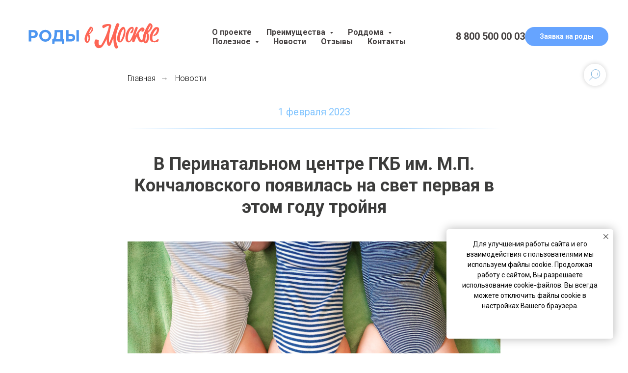

--- FILE ---
content_type: text/html; charset=UTF-8
request_url: https://roddom.msk.ru/news/v-ptc-gkb-im-konchalovskogo-poyavilas-na-svet-pervaya-v-etom-godu-troynya
body_size: 23527
content:
<!DOCTYPE html> <html> <head> <meta charset="utf-8" /> <meta http-equiv="Content-Type" content="text/html; charset=utf-8" /> <meta name="viewport" content="width=device-width, initial-scale=1.0" /> <meta name="yandex-verification" content="547d2e3439007090" /> <!--metatextblock--> <title>В Перинатальном центре ГКБ им. М.П. Кончаловского появилась на свет первая в этом году тройня</title> <meta property="og:url" content="https://roddom.msk.ru/news/v-ptc-gkb-im-konchalovskogo-poyavilas-na-svet-pervaya-v-etom-godu-troynya" /> <meta property="og:title" content="В Перинатальном центре ГКБ им. М.П. Кончаловского появилась на свет первая в этом году тройня" /> <meta property="og:description" content="" /> <meta property="og:type" content="website" /> <meta property="og:image" content="https://static.tildacdn.com/tild3861-6338-4665-a331-653934623033/shutterstock_1867055.jpg" /> <link rel="canonical" href="https://roddom.msk.ru/news/v-ptc-gkb-im-konchalovskogo-poyavilas-na-svet-pervaya-v-etom-godu-troynya"> <!--/metatextblock--> <meta name="format-detection" content="telephone=no" /> <meta http-equiv="x-dns-prefetch-control" content="on"> <link rel="dns-prefetch" href="https://ws.tildacdn.com"> <link rel="dns-prefetch" href="https://static.tildacdn.com"> <link rel="shortcut icon" href="https://static.tildacdn.com/tild3463-3862-4164-b661-326165383139/favicon.ico" type="image/x-icon" /> <link rel="apple-touch-icon" href="https://static.tildacdn.com/tild6163-3435-4639-b232-663130323332/____YouTube_icon_197.png"> <link rel="apple-touch-icon" sizes="76x76" href="https://static.tildacdn.com/tild6163-3435-4639-b232-663130323332/____YouTube_icon_197.png"> <link rel="apple-touch-icon" sizes="152x152" href="https://static.tildacdn.com/tild6163-3435-4639-b232-663130323332/____YouTube_icon_197.png"> <link rel="apple-touch-startup-image" href="https://static.tildacdn.com/tild6163-3435-4639-b232-663130323332/____YouTube_icon_197.png"> <meta name="msapplication-TileColor" content="#000000"> <meta name="msapplication-TileImage" content="https://static.tildacdn.com/tild3664-6338-4730-b234-663631633761/____YouTube_icon_197.png"> <!-- Assets --> <script src="https://neo.tildacdn.com/js/tilda-fallback-1.0.min.js" async charset="utf-8"></script> <link rel="stylesheet" href="https://static.tildacdn.com/css/tilda-grid-3.0.min.css" type="text/css" media="all" onerror="this.loaderr='y';"/> <link rel="stylesheet" href="https://static.tildacdn.com/ws/project1842630/tilda-blocks-page33851491.min.css?t=1760968373" type="text/css" media="all" onerror="this.loaderr='y';" /> <link rel="preconnect" href="https://fonts.gstatic.com"> <link href="https://fonts.googleapis.com/css2?family=Roboto:wght@300;400;500;700&subset=latin,cyrillic" rel="stylesheet"> <link rel="stylesheet" href="https://static.tildacdn.com/css/tilda-animation-2.0.min.css" type="text/css" media="all" onerror="this.loaderr='y';" /> <link rel="stylesheet" href="https://static.tildacdn.com/css/tilda-menusub-1.0.min.css" type="text/css" media="print" onload="this.media='all';" onerror="this.loaderr='y';" /> <noscript><link rel="stylesheet" href="https://static.tildacdn.com/css/tilda-menusub-1.0.min.css" type="text/css" media="all" /></noscript> <link rel="stylesheet" href="https://static.tildacdn.com/css/tilda-forms-1.0.min.css" type="text/css" media="all" onerror="this.loaderr='y';" /> <script nomodule src="https://static.tildacdn.com/js/tilda-polyfill-1.0.min.js" charset="utf-8"></script> <script type="text/javascript">function t_onReady(func) {if(document.readyState!='loading') {func();} else {document.addEventListener('DOMContentLoaded',func);}}
function t_onFuncLoad(funcName,okFunc,time) {if(typeof window[funcName]==='function') {okFunc();} else {setTimeout(function() {t_onFuncLoad(funcName,okFunc,time);},(time||100));}}function t_throttle(fn,threshhold,scope) {return function() {fn.apply(scope||this,arguments);};}function t396_initialScale(t){var e=document.getElementById("rec"+t);if(e){var i=e.querySelector(".t396__artboard");if(i){window.tn_scale_initial_window_width||(window.tn_scale_initial_window_width=document.documentElement.clientWidth);var a=window.tn_scale_initial_window_width,r=[],n,l=i.getAttribute("data-artboard-screens");if(l){l=l.split(",");for(var o=0;o<l.length;o++)r[o]=parseInt(l[o],10)}else r=[320,480,640,960,1200];for(var o=0;o<r.length;o++){var d=r[o];a>=d&&(n=d)}var _="edit"===window.allrecords.getAttribute("data-tilda-mode"),c="center"===t396_getFieldValue(i,"valign",n,r),s="grid"===t396_getFieldValue(i,"upscale",n,r),w=t396_getFieldValue(i,"height_vh",n,r),g=t396_getFieldValue(i,"height",n,r),u=!!window.opr&&!!window.opr.addons||!!window.opera||-1!==navigator.userAgent.indexOf(" OPR/");if(!_&&c&&!s&&!w&&g&&!u){var h=parseFloat((a/n).toFixed(3)),f=[i,i.querySelector(".t396__carrier"),i.querySelector(".t396__filter")],v=Math.floor(parseInt(g,10)*h)+"px",p;i.style.setProperty("--initial-scale-height",v);for(var o=0;o<f.length;o++)f[o].style.setProperty("height","var(--initial-scale-height)");t396_scaleInitial__getElementsToScale(i).forEach((function(t){t.style.zoom=h}))}}}}function t396_scaleInitial__getElementsToScale(t){return t?Array.prototype.slice.call(t.children).filter((function(t){return t&&(t.classList.contains("t396__elem")||t.classList.contains("t396__group"))})):[]}function t396_getFieldValue(t,e,i,a){var r,n=a[a.length-1];if(!(r=i===n?t.getAttribute("data-artboard-"+e):t.getAttribute("data-artboard-"+e+"-res-"+i)))for(var l=0;l<a.length;l++){var o=a[l];if(!(o<=i)&&(r=o===n?t.getAttribute("data-artboard-"+e):t.getAttribute("data-artboard-"+e+"-res-"+o)))break}return r}window.TN_SCALE_INITIAL_VER="1.0",window.tn_scale_initial_window_width=null;</script> <script src="https://static.tildacdn.com/js/jquery-1.10.2.min.js" charset="utf-8" onerror="this.loaderr='y';"></script> <script src="https://static.tildacdn.com/js/tilda-scripts-3.0.min.js" charset="utf-8" defer onerror="this.loaderr='y';"></script> <script src="https://static.tildacdn.com/ws/project1842630/tilda-blocks-page33851491.min.js?t=1760968373" charset="utf-8" async onerror="this.loaderr='y';"></script> <script src="https://static.tildacdn.com/js/tilda-lazyload-1.0.min.js" charset="utf-8" async onerror="this.loaderr='y';"></script> <script src="https://static.tildacdn.com/js/tilda-animation-2.0.min.js" charset="utf-8" async onerror="this.loaderr='y';"></script> <script src="https://static.tildacdn.com/js/hammer.min.js" charset="utf-8" async onerror="this.loaderr='y';"></script> <script src="https://static.tildacdn.com/js/tilda-menusub-1.0.min.js" charset="utf-8" async onerror="this.loaderr='y';"></script> <script src="https://static.tildacdn.com/js/tilda-menu-1.0.min.js" charset="utf-8" async onerror="this.loaderr='y';"></script> <script src="https://static.tildacdn.com/js/tilda-widget-positions-1.0.min.js" charset="utf-8" async onerror="this.loaderr='y';"></script> <script src="https://static.tildacdn.com/js/tilda-zero-1.1.min.js" charset="utf-8" async onerror="this.loaderr='y';"></script> <script src="https://static.tildacdn.com/js/tilda-zero-scale-1.0.min.js" charset="utf-8" async onerror="this.loaderr='y';"></script> <script src="https://static.tildacdn.com/js/tilda-skiplink-1.0.min.js" charset="utf-8" async onerror="this.loaderr='y';"></script> <script src="https://static.tildacdn.com/js/tilda-events-1.0.min.js" charset="utf-8" async onerror="this.loaderr='y';"></script> <!-- nominify begin --><script src="https://lidrekon.ru/slep/js/uhpv-full.min.js"></script> <meta name="yandex-tableau-widget" content="logo=https://my-files.ru/Get/wnslch/rodi2.png ,color=#ffffff" /> <script type="text/javascript">
 if (typeof GetI === "undefined") {
 GetI = [];
 }
 (function () {
 var p = {
 type: "VIEW",
 /* config START */
 site_id: "6057",
 product_id: "",
 product_price: "",
 category_id: "",
 pixel_id: ""
 /* config END */
 };
 GetI.push(p);
 var domain = (typeof GetI_domain) == "undefined" ? "px.adhigh.net" : __GetI_domain;
 var src = ('https:' == document.location.protocol ? 'https://' : 'http://') + domain + '/p.js';
 var script = document.createElement( 'script' );
 script.type = 'text/javascript';
 script.src = src;
 var s = document.getElementsByTagName('script')[0];
 s.parentNode.insertBefore(script, s);
 })();
</script> <meta name="facebook-domain-verification" content="roxg54icwth534a9spv2dpmho7h0fy"/><!-- nominify end --><script type="text/javascript">window.dataLayer=window.dataLayer||[];</script> <!-- VK Pixel Code --> <script type="text/javascript" data-tilda-cookie-type="advertising">setTimeout(function(){!function(){var t=document.createElement("script");t.type="text/javascript",t.async=!0,t.src="https://vk.com/js/api/openapi.js?161",t.onload=function(){VK.Retargeting.Init("VK-RTRG-938636-aQeuv"),VK.Retargeting.Hit()},document.head.appendChild(t)}();},2000);</script> <!-- End VK Pixel Code --> <script type="text/javascript">(function() {if((/bot|google|yandex|baidu|bing|msn|duckduckbot|teoma|slurp|crawler|spider|robot|crawling|facebook/i.test(navigator.userAgent))===false&&typeof(sessionStorage)!='undefined'&&sessionStorage.getItem('visited')!=='y'&&document.visibilityState){var style=document.createElement('style');style.type='text/css';style.innerHTML='@media screen and (min-width: 980px) {.t-records {opacity: 0;}.t-records_animated {-webkit-transition: opacity ease-in-out .2s;-moz-transition: opacity ease-in-out .2s;-o-transition: opacity ease-in-out .2s;transition: opacity ease-in-out .2s;}.t-records.t-records_visible {opacity: 1;}}';document.getElementsByTagName('head')[0].appendChild(style);function t_setvisRecs(){var alr=document.querySelectorAll('.t-records');Array.prototype.forEach.call(alr,function(el) {el.classList.add("t-records_animated");});setTimeout(function() {Array.prototype.forEach.call(alr,function(el) {el.classList.add("t-records_visible");});sessionStorage.setItem("visited","y");},400);}
document.addEventListener('DOMContentLoaded',t_setvisRecs);}})();</script></head> <body class="t-body" style="margin:0;"> <!--allrecords--> <div id="allrecords" class="t-records" data-hook="blocks-collection-content-node" data-tilda-project-id="1842630" data-tilda-page-id="33851491" data-tilda-page-alias="news/v-ptc-gkb-im-konchalovskogo-poyavilas-na-svet-pervaya-v-etom-godu-troynya" data-tilda-formskey="6b5fdb68a94e2c47500097c1eda7b575" data-tilda-stat-scroll="yes" data-tilda-lazy="yes" data-tilda-root-zone="com" data-tilda-project-headcode="yes" data-tilda-project-country="RU"> <!--header--> <header id="t-header" class="t-records" data-hook="blocks-collection-content-node" data-tilda-project-id="1842630" data-tilda-page-id="8598842" data-tilda-page-alias="head" data-tilda-formskey="6b5fdb68a94e2c47500097c1eda7b575" data-tilda-stat-scroll="yes" data-tilda-lazy="yes" data-tilda-root-zone="com" data-tilda-project-headcode="yes" data-tilda-project-country="RU"> <div id="rec245994902" class="r t-rec" style=" " data-animationappear="off" data-record-type="269"> <!-- t139 --> <div class="t139"> <script>(function(w,d,u){var s=d.createElement('script');s.async=true;s.src=u+'?'+(Date.now()/60000|0);var h=d.getElementsByTagName('script')[0];h.parentNode.insertBefore(s,h);})(window,document,'https://sz.ano.msk.ru/upload/crm/site_button/loader_5_u77q89.js');</script> </div> </div> <div id="rec162744300" class="r t-rec t-rec_pt_30 t-rec_pb_15 t-screenmin-640px" style="padding-top:30px;padding-bottom:15px;background-color:#ffffff; " data-animationappear="off" data-record-type="257" data-screen-min="640px" data-bg-color="#ffffff"> <!-- T228 --> <div id="nav162744300marker"></div> <div class="tmenu-mobile"> <div class="tmenu-mobile__container"> <div class="tmenu-mobile__text t-name t-name_md" field="menu_mob_title">&nbsp;</div> <button type="button"
class="t-menuburger t-menuburger_first "
aria-label="Навигационное меню"
aria-expanded="false"> <span style="background-color:#fff;"></span> <span style="background-color:#fff;"></span> <span style="background-color:#fff;"></span> <span style="background-color:#fff;"></span> </button> <script>function t_menuburger_init(recid) {var rec=document.querySelector('#rec' + recid);if(!rec) return;var burger=rec.querySelector('.t-menuburger');if(!burger) return;var isSecondStyle=burger.classList.contains('t-menuburger_second');if(isSecondStyle&&!window.isMobile&&!('ontouchend' in document)) {burger.addEventListener('mouseenter',function() {if(burger.classList.contains('t-menuburger-opened')) return;burger.classList.remove('t-menuburger-unhovered');burger.classList.add('t-menuburger-hovered');});burger.addEventListener('mouseleave',function() {if(burger.classList.contains('t-menuburger-opened')) return;burger.classList.remove('t-menuburger-hovered');burger.classList.add('t-menuburger-unhovered');setTimeout(function() {burger.classList.remove('t-menuburger-unhovered');},300);});}
burger.addEventListener('click',function() {if(!burger.closest('.tmenu-mobile')&&!burger.closest('.t450__burger_container')&&!burger.closest('.t466__container')&&!burger.closest('.t204__burger')&&!burger.closest('.t199__js__menu-toggler')) {burger.classList.toggle('t-menuburger-opened');burger.classList.remove('t-menuburger-unhovered');}});var menu=rec.querySelector('[data-menu="yes"]');if(!menu) return;var menuLinks=menu.querySelectorAll('.t-menu__link-item');var submenuClassList=['t978__menu-link_hook','t978__tm-link','t966__tm-link','t794__tm-link','t-menusub__target-link'];Array.prototype.forEach.call(menuLinks,function(link) {link.addEventListener('click',function() {var isSubmenuHook=submenuClassList.some(function(submenuClass) {return link.classList.contains(submenuClass);});if(isSubmenuHook) return;burger.classList.remove('t-menuburger-opened');});});menu.addEventListener('clickedAnchorInTooltipMenu',function() {burger.classList.remove('t-menuburger-opened');});}
t_onReady(function() {t_onFuncLoad('t_menuburger_init',function(){t_menuburger_init('162744300');});});</script> <style>.t-menuburger{position:relative;flex-shrink:0;width:28px;height:20px;padding:0;border:none;background-color:transparent;outline:none;-webkit-transform:rotate(0deg);transform:rotate(0deg);transition:transform .5s ease-in-out;cursor:pointer;z-index:999;}.t-menuburger span{display:block;position:absolute;width:100%;opacity:1;left:0;-webkit-transform:rotate(0deg);transform:rotate(0deg);transition:.25s ease-in-out;height:3px;background-color:#000;}.t-menuburger span:nth-child(1){top:0px;}.t-menuburger span:nth-child(2),.t-menuburger span:nth-child(3){top:8px;}.t-menuburger span:nth-child(4){top:16px;}.t-menuburger__big{width:42px;height:32px;}.t-menuburger__big span{height:5px;}.t-menuburger__big span:nth-child(2),.t-menuburger__big span:nth-child(3){top:13px;}.t-menuburger__big span:nth-child(4){top:26px;}.t-menuburger__small{width:22px;height:14px;}.t-menuburger__small span{height:2px;}.t-menuburger__small span:nth-child(2),.t-menuburger__small span:nth-child(3){top:6px;}.t-menuburger__small span:nth-child(4){top:12px;}.t-menuburger-opened span:nth-child(1){top:8px;width:0%;left:50%;}.t-menuburger-opened span:nth-child(2){-webkit-transform:rotate(45deg);transform:rotate(45deg);}.t-menuburger-opened span:nth-child(3){-webkit-transform:rotate(-45deg);transform:rotate(-45deg);}.t-menuburger-opened span:nth-child(4){top:8px;width:0%;left:50%;}.t-menuburger-opened.t-menuburger__big span:nth-child(1){top:6px;}.t-menuburger-opened.t-menuburger__big span:nth-child(4){top:18px;}.t-menuburger-opened.t-menuburger__small span:nth-child(1),.t-menuburger-opened.t-menuburger__small span:nth-child(4){top:6px;}@media (hover),(min-width:0\0){.t-menuburger_first:hover span:nth-child(1){transform:translateY(1px);}.t-menuburger_first:hover span:nth-child(4){transform:translateY(-1px);}.t-menuburger_first.t-menuburger__big:hover span:nth-child(1){transform:translateY(3px);}.t-menuburger_first.t-menuburger__big:hover span:nth-child(4){transform:translateY(-3px);}}.t-menuburger_second span:nth-child(2),.t-menuburger_second span:nth-child(3){width:80%;left:20%;right:0;}@media (hover),(min-width:0\0){.t-menuburger_second.t-menuburger-hovered span:nth-child(2),.t-menuburger_second.t-menuburger-hovered span:nth-child(3){animation:t-menuburger-anim 0.3s ease-out normal forwards;}.t-menuburger_second.t-menuburger-unhovered span:nth-child(2),.t-menuburger_second.t-menuburger-unhovered span:nth-child(3){animation:t-menuburger-anim2 0.3s ease-out normal forwards;}}.t-menuburger_second.t-menuburger-opened span:nth-child(2),.t-menuburger_second.t-menuburger-opened span:nth-child(3){left:0;right:0;width:100%!important;}.t-menuburger_third span:nth-child(4){width:70%;left:unset;right:0;}@media (hover),(min-width:0\0){.t-menuburger_third:not(.t-menuburger-opened):hover span:nth-child(4){width:100%;}}.t-menuburger_third.t-menuburger-opened span:nth-child(4){width:0!important;right:50%;}.t-menuburger_fourth{height:12px;}.t-menuburger_fourth.t-menuburger__small{height:8px;}.t-menuburger_fourth.t-menuburger__big{height:18px;}.t-menuburger_fourth span:nth-child(2),.t-menuburger_fourth span:nth-child(3){top:4px;opacity:0;}.t-menuburger_fourth span:nth-child(4){top:8px;}.t-menuburger_fourth.t-menuburger__small span:nth-child(2),.t-menuburger_fourth.t-menuburger__small span:nth-child(3){top:3px;}.t-menuburger_fourth.t-menuburger__small span:nth-child(4){top:6px;}.t-menuburger_fourth.t-menuburger__small span:nth-child(2),.t-menuburger_fourth.t-menuburger__small span:nth-child(3){top:3px;}.t-menuburger_fourth.t-menuburger__small span:nth-child(4){top:6px;}.t-menuburger_fourth.t-menuburger__big span:nth-child(2),.t-menuburger_fourth.t-menuburger__big span:nth-child(3){top:6px;}.t-menuburger_fourth.t-menuburger__big span:nth-child(4){top:12px;}@media (hover),(min-width:0\0){.t-menuburger_fourth:not(.t-menuburger-opened):hover span:nth-child(1){transform:translateY(1px);}.t-menuburger_fourth:not(.t-menuburger-opened):hover span:nth-child(4){transform:translateY(-1px);}.t-menuburger_fourth.t-menuburger__big:not(.t-menuburger-opened):hover span:nth-child(1){transform:translateY(3px);}.t-menuburger_fourth.t-menuburger__big:not(.t-menuburger-opened):hover span:nth-child(4){transform:translateY(-3px);}}.t-menuburger_fourth.t-menuburger-opened span:nth-child(1),.t-menuburger_fourth.t-menuburger-opened span:nth-child(4){top:4px;}.t-menuburger_fourth.t-menuburger-opened span:nth-child(2),.t-menuburger_fourth.t-menuburger-opened span:nth-child(3){opacity:1;}@keyframes t-menuburger-anim{0%{width:80%;left:20%;right:0;}50%{width:100%;left:0;right:0;}100%{width:80%;left:0;right:20%;}}@keyframes t-menuburger-anim2{0%{width:80%;left:0;}50%{width:100%;right:0;left:0;}100%{width:80%;left:20%;right:0;}}</style> </div> </div> <style>.tmenu-mobile{background-color:#111;display:none;width:100%;top:0;z-index:990;}.tmenu-mobile_positionfixed{position:fixed;}.tmenu-mobile__text{color:#fff;}.tmenu-mobile__container{min-height:64px;padding:20px;position:relative;box-sizing:border-box;display:-webkit-flex;display:-ms-flexbox;display:flex;-webkit-align-items:center;-ms-flex-align:center;align-items:center;-webkit-justify-content:space-between;-ms-flex-pack:justify;justify-content:space-between;}.tmenu-mobile__list{display:block;}.tmenu-mobile__burgerlogo{display:inline-block;font-size:24px;font-weight:400;white-space:nowrap;vertical-align:middle;}.tmenu-mobile__imglogo{height:auto;display:block;max-width:300px!important;box-sizing:border-box;padding:0;margin:0 auto;}@media screen and (max-width:980px){.tmenu-mobile__menucontent_hidden{display:none;height:100%;}.tmenu-mobile{display:block;}}@media screen and (max-width:980px){#rec162744300 .t-menuburger{-webkit-order:1;-ms-flex-order:1;order:1;}}</style> <style> #rec162744300 .tmenu-mobile__burgerlogo a{font-size:14px;color:#ffffff;}</style> <style> #rec162744300 .tmenu-mobile__burgerlogo__title{font-size:14px;color:#ffffff;}</style> <div id="nav162744300" class="t228 t228__positionstatic tmenu-mobile__menucontent_hidden" style="background-color: rgba(255,255,255,0.50); height:90px; " data-bgcolor-hex="#ffffff" data-bgcolor-rgba="rgba(255,255,255,0.50)" data-navmarker="nav162744300marker" data-appearoffset="" data-bgopacity-two="" data-menushadow="" data-menushadow-css="" data-bgopacity="0.50" data-menu-items-align="center" data-menu="yes"> <div class="t228__maincontainer " style="height:90px;"> <div class="t228__padding40px"></div> <div class="t228__leftside"> <div class="t228__leftcontainer"> <a href="https://roddom.msk.ru/" class="t228__imgwrapper"> <img class="t228__imglogo t228__imglogomobile"
src="https://static.tildacdn.com/tild3166-6266-4331-b037-653032663961/__-01.svg"
imgfield="img"
style="max-width: 300px; width: 300px; min-width: 300px; height: auto; display: block;"
alt="Роды в Москве"> </a> </div> </div> <div class="t228__centerside "> <nav class="t228__centercontainer"> <ul role="list" class="t228__list t-menu__list t228__list_hidden"> <li class="t228__list_item"
style="padding:0 15px 0 0;"> <a class="t-menu__link-item"
href="https://roddom.msk.ru/o-proekte" data-menu-submenu-hook="" data-menu-item-number="1">
О проекте
</a> </li> <li class="t228__list_item"
style="padding:0 15px;"> <a class="t-menu__link-item"
href=""
aria-expanded="false" role="button" data-menu-submenu-hook="link_sub2_162744300" data-menu-item-number="2">
Преимущества
</a> <div class="t-menusub" data-submenu-hook="link_sub2_162744300" data-submenu-margin="10px" data-add-submenu-arrow="on"> <div class="t-menusub__menu"> <div class="t-menusub__content"> <ul role="list" class="t-menusub__list"> <li class="t-menusub__list-item t-name t-name_xs"> <a class="t-menusub__link-item t-name t-name_xs"
href="https://roddom.msk.ru/podarok" data-menu-item-number="2">Подарок / 20 000 ₽</a> </li> <li class="t-menusub__list-item t-name t-name_xs"> <a class="t-menusub__link-item t-name t-name_xs"
href="https://roddom.msk.ru/sertifikat" data-menu-item-number="2">Сертификат</a> </li> <li class="t-menusub__list-item t-name t-name_xs"> <a class="t-menusub__link-item t-name t-name_xs"
href="https://roddom.msk.ru/skrining" data-menu-item-number="2">Скрининг</a> </li> </ul> </div> </div> </div> </li> <li class="t228__list_item"
style="padding:0 15px;"> <a class="t-menu__link-item"
href=""
aria-expanded="false" role="button" data-menu-submenu-hook="link_sub3_162744300" data-menu-item-number="3">
Роддома
</a> <div class="t-menusub" data-submenu-hook="link_sub3_162744300" data-submenu-margin="10px" data-add-submenu-arrow="on"> <div class="t-menusub__menu"> <div class="t-menusub__content"> <ul role="list" class="t-menusub__list"> <li class="t-menusub__list-item t-name t-name_xs"> <a class="t-menusub__link-item t-name t-name_xs"
href="https://roddom.msk.ru/katalog-roddomov" data-menu-item-number="3">Каталог роддомов</a> </li> <li class="t-menusub__list-item t-name t-name_xs"> <a class="t-menusub__link-item t-name t-name_xs"
href="https://roddom.msk.ru/vybor-roddoma" data-menu-item-number="3">Критерии выбора роддома</a> </li> <li class="t-menusub__list-item t-name t-name_xs"> <a class="t-menusub__link-item t-name t-name_xs"
href="https://roddom.msk.ru/moyki-v-roddomakh" data-menu-item-number="3">График моек </a> </li> </ul> </div> </div> </div> </li> <li class="t228__list_item"
style="padding:0 15px;"> <a class="t-menu__link-item"
href=""
aria-expanded="false" role="button" data-menu-submenu-hook="link_sub4_162744300" data-menu-item-number="4">
Полезное
</a> <div class="t-menusub" data-submenu-hook="link_sub4_162744300" data-submenu-margin="10px" data-add-submenu-arrow="on"> <div class="t-menusub__menu"> <div class="t-menusub__content"> <ul role="list" class="t-menusub__list"> <li class="t-menusub__list-item t-name t-name_xs"> <a class="t-menusub__link-item t-name t-name_xs"
href="https://roddom.msk.ru/vopros-otvet" data-menu-item-number="4">Вопрос-ответ</a> </li> <li class="t-menusub__list-item t-name t-name_xs"> <a class="t-menusub__link-item t-name t-name_xs"
href="https://roddom.msk.ru/poleznoe" data-menu-item-number="4">Чек-листы</a> </li> <li class="t-menusub__list-item t-name t-name_xs"> <a class="t-menusub__link-item t-name t-name_xs"
href="https://roddom.msk.ru/stati" data-menu-item-number="4">Статьи</a> </li> <li class="t-menusub__list-item t-name t-name_xs"> <a class="t-menusub__link-item t-name t-name_xs"
href="https://roddom.msk.ru/intervyu" data-menu-item-number="4">Интервью</a> </li> </ul> </div> </div> </div> </li> <li class="t228__list_item"
style="padding:0 15px;"> <a class="t-menu__link-item"
href="https://roddom.msk.ru/news" data-menu-submenu-hook="" data-menu-item-number="5">
Новости
</a> </li> <li class="t228__list_item"
style="padding:0 15px;"> <a class="t-menu__link-item"
href="https://roddom.msk.ru/otzyvy" data-menu-submenu-hook="" data-menu-item-number="6">
Отзывы
</a> </li> <li class="t228__list_item"
style="padding:0 0 0 15px;"> <a class="t-menu__link-item"
href="https://roddom.msk.ru/kontakty" data-menu-submenu-hook="" data-menu-item-number="7">
Контакты
</a> </li> </ul> </nav> </div> <div class="t228__rightside"> <div class="t228__rightcontainer"> <div class="t228__right_descr" field="descr"><div style="font-size:20px;color:#454141;" data-customstyle="yes"><del></del><strong style=""><a href="tel:88005000003">8 800 500 00 03</a></strong></div></div> <div class="t228__right_buttons"> <div class="t228__right_buttons_wrap"> <div class="t228__right_buttons_but"> <a
class="t-btn t-btnflex t-btnflex_type_button t-btnflex_sm js-click-stat"
href="https://roddom.msk.ru/zayavka-na-rody" data-tilda-event-name="/tilda/click/rec162744300/button1"> <span class="t-btnflex__text">Заявка на роды</span> <style>#rec162744300 .t-btnflex.t-btnflex_type_button {color:#ffffff;background-color:#66a4ff;border-style:none !important;border-radius:20px;box-shadow:none !important;transition-duration:0.2s;transition-property:background-color,color,border-color,box-shadow,opacity,transform;transition-timing-function:ease-in-out;}</style> </a> </div> </div> </div> </div> </div> <div class="t228__padding40px"> </div> </div> </div> <style>@media screen and (max-width:980px){#rec162744300 .t228__leftcontainer{padding:20px;}#rec162744300 .t228__imglogo{padding:20px 0;}#rec162744300 .t228{position:static;}}</style> <script>window.addEventListener('load',function() {t_onFuncLoad('t228_setWidth',function() {t228_setWidth('162744300');});});window.addEventListener('resize',t_throttle(function() {t_onFuncLoad('t228_setWidth',function() {t228_setWidth('162744300');});t_onFuncLoad('t_menu__setBGcolor',function() {t_menu__setBGcolor('162744300','.t228');});}));t_onReady(function() {t_onFuncLoad('t_menu__highlightActiveLinks',function() {t_menu__highlightActiveLinks('.t228__list_item a');});t_onFuncLoad('t228__init',function() {t228__init('162744300');});t_onFuncLoad('t_menu__setBGcolor',function() {t_menu__setBGcolor('162744300','.t228');});t_onFuncLoad('t_menu__interactFromKeyboard',function() {t_menu__interactFromKeyboard('162744300');});t_onFuncLoad('t228_setWidth',function() {t228_setWidth('162744300');});t_onFuncLoad('t_menu__createMobileMenu',function() {t_menu__createMobileMenu('162744300','.t228');});});</script> <style>#rec162744300 .t-menu__link-item{-webkit-transition:color 0.3s ease-in-out,opacity 0.3s ease-in-out;transition:color 0.3s ease-in-out,opacity 0.3s ease-in-out;}#rec162744300 .t-menu__link-item.t-active:not(.t978__menu-link){color:#3591ff !important;opacity:1 !important;}#rec162744300 .t-menu__link-item:not(.t-active):not(.tooltipstered):hover{color:#3591ff !important;opacity:1 !important;}#rec162744300 .t-menu__link-item:not(.t-active):not(.tooltipstered):focus-visible{color:#3591ff !important;opacity:1 !important;}@supports (overflow:-webkit-marquee) and (justify-content:inherit){#rec162744300 .t-menu__link-item,#rec162744300 .t-menu__link-item.t-active{opacity:1 !important;}}</style> <script>t_onReady(function() {setTimeout(function(){t_onFuncLoad('t_menusub_init',function() {t_menusub_init('162744300');});},500);});</script> <style>#rec162744300 .t-menusub__link-item{-webkit-transition:color 0.3s ease-in-out,opacity 0.3s ease-in-out;transition:color 0.3s ease-in-out,opacity 0.3s ease-in-out;}#rec162744300 .t-menusub__link-item.t-active{color:#3591ff !important;opacity:0.70 !important;}#rec162744300 .t-menusub__link-item:not(.t-active):not(.tooltipstered):hover{color:#3591ff !important;opacity:0.7 !important;}@supports (overflow:-webkit-marquee) and (justify-content:inherit){#rec162744300 .t-menusub__link-item,#rec162744300 .t-menusub__link-item.t-active{opacity:1 !important;}}@media screen and (max-width:980px){#rec162744300 .t-menusub__menu .t-menusub__link-item{color:#454141 !important;}#rec162744300 .t-menusub__menu .t-menusub__link-item.t-active{color:#3591ff !important;}}@media screen and (min-width:981px){#rec162744300 .t-menusub__menu{text-align:center;max-width:170px;border-radius:18px;box-shadow:0px 0px 5px rgba(0,0,0,0.1);}}</style> <style> #rec162744300 a.t-menusub__link-item{font-size:14px;color:#454141;}</style> <style> #rec162744300 .t228__leftcontainer a{font-size:14px;color:#ffffff;}#rec162744300 a.t-menu__link-item{color:#454141;font-weight:600;}#rec162744300 .t228__right_langs_lang a{color:#454141;font-weight:600;}</style> <style> #rec162744300 .t228__logo{font-size:14px;color:#ffffff;}</style> </div> <div id="rec211696796" class="r t-rec t-rec_pt_45 t-rec_pb_0 t-screenmax-640px" style="padding-top:45px;padding-bottom:0px;background-color:#ffffff; " data-animationappear="off" data-record-type="451" data-screen-max="640px" data-bg-color="#ffffff"> <!-- T451 --> <div id="nav211696796marker"></div> <div id="nav211696796" class="t451" data-menu="yes"> <div class="t451__container t451__positionstatic t451__panel " data-appearoffset="" style="height: 90px;"> <div class="t451__container__bg" style="background-color: rgba(255,255,255,0.80);" data-bgcolor-hex="#ffffff" data-bgcolor-rgba="rgba(255,255,255,0.80)" data-navmarker="nav211696796marker" data-appearoffset="" data-bgopacity="0.80" data-bgcolor-rgba-afterscroll="rgba(255,255,255,0.70)" data-bgopacity2="0.70" data-menushadow="" data-menushadow-css=""></div> <div class="t451__menu__content "> <div class="t451__burger-wrapper__mobile"> <button type="button"
class="t-menuburger t-menuburger_first "
aria-label="Навигационное меню"
aria-expanded="false"> <span style="background-color:#000;"></span> <span style="background-color:#000;"></span> <span style="background-color:#000;"></span> <span style="background-color:#000;"></span> </button> <script>function t_menuburger_init(recid) {var rec=document.querySelector('#rec' + recid);if(!rec) return;var burger=rec.querySelector('.t-menuburger');if(!burger) return;var isSecondStyle=burger.classList.contains('t-menuburger_second');if(isSecondStyle&&!window.isMobile&&!('ontouchend' in document)) {burger.addEventListener('mouseenter',function() {if(burger.classList.contains('t-menuburger-opened')) return;burger.classList.remove('t-menuburger-unhovered');burger.classList.add('t-menuburger-hovered');});burger.addEventListener('mouseleave',function() {if(burger.classList.contains('t-menuburger-opened')) return;burger.classList.remove('t-menuburger-hovered');burger.classList.add('t-menuburger-unhovered');setTimeout(function() {burger.classList.remove('t-menuburger-unhovered');},300);});}
burger.addEventListener('click',function() {if(!burger.closest('.tmenu-mobile')&&!burger.closest('.t450__burger_container')&&!burger.closest('.t466__container')&&!burger.closest('.t204__burger')&&!burger.closest('.t199__js__menu-toggler')) {burger.classList.toggle('t-menuburger-opened');burger.classList.remove('t-menuburger-unhovered');}});var menu=rec.querySelector('[data-menu="yes"]');if(!menu) return;var menuLinks=menu.querySelectorAll('.t-menu__link-item');var submenuClassList=['t978__menu-link_hook','t978__tm-link','t966__tm-link','t794__tm-link','t-menusub__target-link'];Array.prototype.forEach.call(menuLinks,function(link) {link.addEventListener('click',function() {var isSubmenuHook=submenuClassList.some(function(submenuClass) {return link.classList.contains(submenuClass);});if(isSubmenuHook) return;burger.classList.remove('t-menuburger-opened');});});menu.addEventListener('clickedAnchorInTooltipMenu',function() {burger.classList.remove('t-menuburger-opened');});}
t_onReady(function() {t_onFuncLoad('t_menuburger_init',function(){t_menuburger_init('211696796');});});</script> <style>.t-menuburger{position:relative;flex-shrink:0;width:28px;height:20px;padding:0;border:none;background-color:transparent;outline:none;-webkit-transform:rotate(0deg);transform:rotate(0deg);transition:transform .5s ease-in-out;cursor:pointer;z-index:999;}.t-menuburger span{display:block;position:absolute;width:100%;opacity:1;left:0;-webkit-transform:rotate(0deg);transform:rotate(0deg);transition:.25s ease-in-out;height:3px;background-color:#000;}.t-menuburger span:nth-child(1){top:0px;}.t-menuburger span:nth-child(2),.t-menuburger span:nth-child(3){top:8px;}.t-menuburger span:nth-child(4){top:16px;}.t-menuburger__big{width:42px;height:32px;}.t-menuburger__big span{height:5px;}.t-menuburger__big span:nth-child(2),.t-menuburger__big span:nth-child(3){top:13px;}.t-menuburger__big span:nth-child(4){top:26px;}.t-menuburger__small{width:22px;height:14px;}.t-menuburger__small span{height:2px;}.t-menuburger__small span:nth-child(2),.t-menuburger__small span:nth-child(3){top:6px;}.t-menuburger__small span:nth-child(4){top:12px;}.t-menuburger-opened span:nth-child(1){top:8px;width:0%;left:50%;}.t-menuburger-opened span:nth-child(2){-webkit-transform:rotate(45deg);transform:rotate(45deg);}.t-menuburger-opened span:nth-child(3){-webkit-transform:rotate(-45deg);transform:rotate(-45deg);}.t-menuburger-opened span:nth-child(4){top:8px;width:0%;left:50%;}.t-menuburger-opened.t-menuburger__big span:nth-child(1){top:6px;}.t-menuburger-opened.t-menuburger__big span:nth-child(4){top:18px;}.t-menuburger-opened.t-menuburger__small span:nth-child(1),.t-menuburger-opened.t-menuburger__small span:nth-child(4){top:6px;}@media (hover),(min-width:0\0){.t-menuburger_first:hover span:nth-child(1){transform:translateY(1px);}.t-menuburger_first:hover span:nth-child(4){transform:translateY(-1px);}.t-menuburger_first.t-menuburger__big:hover span:nth-child(1){transform:translateY(3px);}.t-menuburger_first.t-menuburger__big:hover span:nth-child(4){transform:translateY(-3px);}}.t-menuburger_second span:nth-child(2),.t-menuburger_second span:nth-child(3){width:80%;left:20%;right:0;}@media (hover),(min-width:0\0){.t-menuburger_second.t-menuburger-hovered span:nth-child(2),.t-menuburger_second.t-menuburger-hovered span:nth-child(3){animation:t-menuburger-anim 0.3s ease-out normal forwards;}.t-menuburger_second.t-menuburger-unhovered span:nth-child(2),.t-menuburger_second.t-menuburger-unhovered span:nth-child(3){animation:t-menuburger-anim2 0.3s ease-out normal forwards;}}.t-menuburger_second.t-menuburger-opened span:nth-child(2),.t-menuburger_second.t-menuburger-opened span:nth-child(3){left:0;right:0;width:100%!important;}.t-menuburger_third span:nth-child(4){width:70%;left:unset;right:0;}@media (hover),(min-width:0\0){.t-menuburger_third:not(.t-menuburger-opened):hover span:nth-child(4){width:100%;}}.t-menuburger_third.t-menuburger-opened span:nth-child(4){width:0!important;right:50%;}.t-menuburger_fourth{height:12px;}.t-menuburger_fourth.t-menuburger__small{height:8px;}.t-menuburger_fourth.t-menuburger__big{height:18px;}.t-menuburger_fourth span:nth-child(2),.t-menuburger_fourth span:nth-child(3){top:4px;opacity:0;}.t-menuburger_fourth span:nth-child(4){top:8px;}.t-menuburger_fourth.t-menuburger__small span:nth-child(2),.t-menuburger_fourth.t-menuburger__small span:nth-child(3){top:3px;}.t-menuburger_fourth.t-menuburger__small span:nth-child(4){top:6px;}.t-menuburger_fourth.t-menuburger__small span:nth-child(2),.t-menuburger_fourth.t-menuburger__small span:nth-child(3){top:3px;}.t-menuburger_fourth.t-menuburger__small span:nth-child(4){top:6px;}.t-menuburger_fourth.t-menuburger__big span:nth-child(2),.t-menuburger_fourth.t-menuburger__big span:nth-child(3){top:6px;}.t-menuburger_fourth.t-menuburger__big span:nth-child(4){top:12px;}@media (hover),(min-width:0\0){.t-menuburger_fourth:not(.t-menuburger-opened):hover span:nth-child(1){transform:translateY(1px);}.t-menuburger_fourth:not(.t-menuburger-opened):hover span:nth-child(4){transform:translateY(-1px);}.t-menuburger_fourth.t-menuburger__big:not(.t-menuburger-opened):hover span:nth-child(1){transform:translateY(3px);}.t-menuburger_fourth.t-menuburger__big:not(.t-menuburger-opened):hover span:nth-child(4){transform:translateY(-3px);}}.t-menuburger_fourth.t-menuburger-opened span:nth-child(1),.t-menuburger_fourth.t-menuburger-opened span:nth-child(4){top:4px;}.t-menuburger_fourth.t-menuburger-opened span:nth-child(2),.t-menuburger_fourth.t-menuburger-opened span:nth-child(3){opacity:1;}@keyframes t-menuburger-anim{0%{width:80%;left:20%;right:0;}50%{width:100%;left:0;right:0;}100%{width:80%;left:0;right:20%;}}@keyframes t-menuburger-anim2{0%{width:80%;left:0;}50%{width:100%;right:0;left:0;}100%{width:80%;left:20%;right:0;}}</style> </div> <div class="t451__leftside t451__side t451__side_burger"> <button type="button"
class="t-menuburger t-menuburger_first "
aria-label="Навигационное меню"
aria-expanded="false"> <span style="background-color:#000;"></span> <span style="background-color:#000;"></span> <span style="background-color:#000;"></span> <span style="background-color:#000;"></span> </button> <script>function t_menuburger_init(recid) {var rec=document.querySelector('#rec' + recid);if(!rec) return;var burger=rec.querySelector('.t-menuburger');if(!burger) return;var isSecondStyle=burger.classList.contains('t-menuburger_second');if(isSecondStyle&&!window.isMobile&&!('ontouchend' in document)) {burger.addEventListener('mouseenter',function() {if(burger.classList.contains('t-menuburger-opened')) return;burger.classList.remove('t-menuburger-unhovered');burger.classList.add('t-menuburger-hovered');});burger.addEventListener('mouseleave',function() {if(burger.classList.contains('t-menuburger-opened')) return;burger.classList.remove('t-menuburger-hovered');burger.classList.add('t-menuburger-unhovered');setTimeout(function() {burger.classList.remove('t-menuburger-unhovered');},300);});}
burger.addEventListener('click',function() {if(!burger.closest('.tmenu-mobile')&&!burger.closest('.t450__burger_container')&&!burger.closest('.t466__container')&&!burger.closest('.t204__burger')&&!burger.closest('.t199__js__menu-toggler')) {burger.classList.toggle('t-menuburger-opened');burger.classList.remove('t-menuburger-unhovered');}});var menu=rec.querySelector('[data-menu="yes"]');if(!menu) return;var menuLinks=menu.querySelectorAll('.t-menu__link-item');var submenuClassList=['t978__menu-link_hook','t978__tm-link','t966__tm-link','t794__tm-link','t-menusub__target-link'];Array.prototype.forEach.call(menuLinks,function(link) {link.addEventListener('click',function() {var isSubmenuHook=submenuClassList.some(function(submenuClass) {return link.classList.contains(submenuClass);});if(isSubmenuHook) return;burger.classList.remove('t-menuburger-opened');});});menu.addEventListener('clickedAnchorInTooltipMenu',function() {burger.classList.remove('t-menuburger-opened');});}
t_onReady(function() {t_onFuncLoad('t_menuburger_init',function(){t_menuburger_init('211696796');});});</script> <style>.t-menuburger{position:relative;flex-shrink:0;width:28px;height:20px;padding:0;border:none;background-color:transparent;outline:none;-webkit-transform:rotate(0deg);transform:rotate(0deg);transition:transform .5s ease-in-out;cursor:pointer;z-index:999;}.t-menuburger span{display:block;position:absolute;width:100%;opacity:1;left:0;-webkit-transform:rotate(0deg);transform:rotate(0deg);transition:.25s ease-in-out;height:3px;background-color:#000;}.t-menuburger span:nth-child(1){top:0px;}.t-menuburger span:nth-child(2),.t-menuburger span:nth-child(3){top:8px;}.t-menuburger span:nth-child(4){top:16px;}.t-menuburger__big{width:42px;height:32px;}.t-menuburger__big span{height:5px;}.t-menuburger__big span:nth-child(2),.t-menuburger__big span:nth-child(3){top:13px;}.t-menuburger__big span:nth-child(4){top:26px;}.t-menuburger__small{width:22px;height:14px;}.t-menuburger__small span{height:2px;}.t-menuburger__small span:nth-child(2),.t-menuburger__small span:nth-child(3){top:6px;}.t-menuburger__small span:nth-child(4){top:12px;}.t-menuburger-opened span:nth-child(1){top:8px;width:0%;left:50%;}.t-menuburger-opened span:nth-child(2){-webkit-transform:rotate(45deg);transform:rotate(45deg);}.t-menuburger-opened span:nth-child(3){-webkit-transform:rotate(-45deg);transform:rotate(-45deg);}.t-menuburger-opened span:nth-child(4){top:8px;width:0%;left:50%;}.t-menuburger-opened.t-menuburger__big span:nth-child(1){top:6px;}.t-menuburger-opened.t-menuburger__big span:nth-child(4){top:18px;}.t-menuburger-opened.t-menuburger__small span:nth-child(1),.t-menuburger-opened.t-menuburger__small span:nth-child(4){top:6px;}@media (hover),(min-width:0\0){.t-menuburger_first:hover span:nth-child(1){transform:translateY(1px);}.t-menuburger_first:hover span:nth-child(4){transform:translateY(-1px);}.t-menuburger_first.t-menuburger__big:hover span:nth-child(1){transform:translateY(3px);}.t-menuburger_first.t-menuburger__big:hover span:nth-child(4){transform:translateY(-3px);}}.t-menuburger_second span:nth-child(2),.t-menuburger_second span:nth-child(3){width:80%;left:20%;right:0;}@media (hover),(min-width:0\0){.t-menuburger_second.t-menuburger-hovered span:nth-child(2),.t-menuburger_second.t-menuburger-hovered span:nth-child(3){animation:t-menuburger-anim 0.3s ease-out normal forwards;}.t-menuburger_second.t-menuburger-unhovered span:nth-child(2),.t-menuburger_second.t-menuburger-unhovered span:nth-child(3){animation:t-menuburger-anim2 0.3s ease-out normal forwards;}}.t-menuburger_second.t-menuburger-opened span:nth-child(2),.t-menuburger_second.t-menuburger-opened span:nth-child(3){left:0;right:0;width:100%!important;}.t-menuburger_third span:nth-child(4){width:70%;left:unset;right:0;}@media (hover),(min-width:0\0){.t-menuburger_third:not(.t-menuburger-opened):hover span:nth-child(4){width:100%;}}.t-menuburger_third.t-menuburger-opened span:nth-child(4){width:0!important;right:50%;}.t-menuburger_fourth{height:12px;}.t-menuburger_fourth.t-menuburger__small{height:8px;}.t-menuburger_fourth.t-menuburger__big{height:18px;}.t-menuburger_fourth span:nth-child(2),.t-menuburger_fourth span:nth-child(3){top:4px;opacity:0;}.t-menuburger_fourth span:nth-child(4){top:8px;}.t-menuburger_fourth.t-menuburger__small span:nth-child(2),.t-menuburger_fourth.t-menuburger__small span:nth-child(3){top:3px;}.t-menuburger_fourth.t-menuburger__small span:nth-child(4){top:6px;}.t-menuburger_fourth.t-menuburger__small span:nth-child(2),.t-menuburger_fourth.t-menuburger__small span:nth-child(3){top:3px;}.t-menuburger_fourth.t-menuburger__small span:nth-child(4){top:6px;}.t-menuburger_fourth.t-menuburger__big span:nth-child(2),.t-menuburger_fourth.t-menuburger__big span:nth-child(3){top:6px;}.t-menuburger_fourth.t-menuburger__big span:nth-child(4){top:12px;}@media (hover),(min-width:0\0){.t-menuburger_fourth:not(.t-menuburger-opened):hover span:nth-child(1){transform:translateY(1px);}.t-menuburger_fourth:not(.t-menuburger-opened):hover span:nth-child(4){transform:translateY(-1px);}.t-menuburger_fourth.t-menuburger__big:not(.t-menuburger-opened):hover span:nth-child(1){transform:translateY(3px);}.t-menuburger_fourth.t-menuburger__big:not(.t-menuburger-opened):hover span:nth-child(4){transform:translateY(-3px);}}.t-menuburger_fourth.t-menuburger-opened span:nth-child(1),.t-menuburger_fourth.t-menuburger-opened span:nth-child(4){top:4px;}.t-menuburger_fourth.t-menuburger-opened span:nth-child(2),.t-menuburger_fourth.t-menuburger-opened span:nth-child(3){opacity:1;}@keyframes t-menuburger-anim{0%{width:80%;left:20%;right:0;}50%{width:100%;left:0;right:0;}100%{width:80%;left:0;right:20%;}}@keyframes t-menuburger-anim2{0%{width:80%;left:0;}50%{width:100%;right:0;left:0;}100%{width:80%;left:20%;right:0;}}</style> </div> <div class="t451__centerside t451__side"> <div class="t451__logo__container "> <div class="t451__logo__content"> <a class="t451__logo" href="https://roddom.msk.ru/"> <img class="t451__logo__img"
src="https://static.tildacdn.com/tild3166-6266-4331-b037-653032663961/__-01.svg"
imgfield="img"
style="max-width: 300px;" alt="Роды в Москве"> </a> </div> </div> </div> <div class="t451__rightside t451__side t451__side_socials"> </div> </div> </div> </div> <div class="t451m__overlay"> <div class="t451m__overlay_bg" style=" "></div> </div> <div class="t451 t451m t451m__left" data-tooltip-hook="" style="background-color: #ffffff;"> <button type="button" class="t451m__close-button t451m__close t451m_opened" style="background-color: #ffffff;" aria-label="Закрыть меню"> <div class="t451m__close_icon" style="color:#2e2e2e;"> <span></span> <span></span> <span></span> <span></span> </div> </button> <div class="t451m__container t-align_left"> <div class="t451m__top"> <nav class="t451m__menu"> <ul role="list" class="t451m__list t-menu__list"> <li class="t451m__list_item"> <a class="t-menu__link-item"
href="https://roddom.msk.ru/o-proekte" data-menu-submenu-hook="" data-menu-item-number="1">
О проекте
</a> </li> <li class="t451m__list_item"> <a class="t-menu__link-item t451__link-item_submenu"
href=""
aria-expanded="false" role="button" data-menu-submenu-hook="link_sub2_211696796" data-menu-item-number="2">
Преимущества
</a> <div class="t-menusub" data-submenu-hook="link_sub2_211696796" data-submenu-margin="15px" data-add-submenu-arrow="on"> <div class="t-menusub__menu"> <div class="t-menusub__content"> <ul role="list" class="t-menusub__list"> <li class="t-menusub__list-item t-name t-name_xs"> <a class="t-menusub__link-item t-name t-name_xs"
href="https://roddom.msk.ru/podarok" data-menu-item-number="2">Подарок / 20 000 ₽</a> </li> <li class="t-menusub__list-item t-name t-name_xs"> <a class="t-menusub__link-item t-name t-name_xs"
href="https://roddom.msk.ru/sertifikat" data-menu-item-number="2">Сертификат</a> </li> <li class="t-menusub__list-item t-name t-name_xs"> <a class="t-menusub__link-item t-name t-name_xs"
href="https://roddom.msk.ru/skrining" data-menu-item-number="2">Скрининг</a> </li> </ul> </div> </div> </div> </li> <li class="t451m__list_item"> <a class="t-menu__link-item t451__link-item_submenu"
href=""
aria-expanded="false" role="button" data-menu-submenu-hook="link_sub3_211696796" data-menu-item-number="3">
Роддома
</a> <div class="t-menusub" data-submenu-hook="link_sub3_211696796" data-submenu-margin="15px" data-add-submenu-arrow="on"> <div class="t-menusub__menu"> <div class="t-menusub__content"> <ul role="list" class="t-menusub__list"> <li class="t-menusub__list-item t-name t-name_xs"> <a class="t-menusub__link-item t-name t-name_xs"
href="https://roddom.msk.ru/katalog-roddomov" data-menu-item-number="3">Каталог роддомов</a> </li> <li class="t-menusub__list-item t-name t-name_xs"> <a class="t-menusub__link-item t-name t-name_xs"
href="https://roddom.msk.ru/vybor-roddoma" data-menu-item-number="3">Критерии выбора роддома</a> </li> <li class="t-menusub__list-item t-name t-name_xs"> <a class="t-menusub__link-item t-name t-name_xs"
href="https://roddom.msk.ru/moyki-v-roddomakh" data-menu-item-number="3">График моек </a> </li> </ul> </div> </div> </div> </li> <li class="t451m__list_item"> <a class="t-menu__link-item t451__link-item_submenu"
href=""
aria-expanded="false" role="button" data-menu-submenu-hook="link_sub4_211696796" data-menu-item-number="4">
Полезное
</a> <div class="t-menusub" data-submenu-hook="link_sub4_211696796" data-submenu-margin="15px" data-add-submenu-arrow="on"> <div class="t-menusub__menu"> <div class="t-menusub__content"> <ul role="list" class="t-menusub__list"> <li class="t-menusub__list-item t-name t-name_xs"> <a class="t-menusub__link-item t-name t-name_xs"
href="https://roddom.msk.ru/vopros-otvet" data-menu-item-number="4">Вопрос-ответ</a> </li> <li class="t-menusub__list-item t-name t-name_xs"> <a class="t-menusub__link-item t-name t-name_xs"
href="https://roddom.msk.ru/poleznoe" data-menu-item-number="4">Чек-листы</a> </li> <li class="t-menusub__list-item t-name t-name_xs"> <a class="t-menusub__link-item t-name t-name_xs"
href="https://roddom.msk.ru/stati" data-menu-item-number="4">Статьи</a> </li> <li class="t-menusub__list-item t-name t-name_xs"> <a class="t-menusub__link-item t-name t-name_xs"
href="https://roddom.msk.ru/intervyu" data-menu-item-number="4">Интервью</a> </li> </ul> </div> </div> </div> </li> <li class="t451m__list_item"> <a class="t-menu__link-item"
href="https://roddom.msk.ru/news" data-menu-submenu-hook="" data-menu-item-number="5">
Новости
</a> </li> <li class="t451m__list_item"> <a class="t-menu__link-item"
href="https://roddom.msk.ru/otzyvy" data-menu-submenu-hook="" data-menu-item-number="6">
Отзывы
</a> </li> <li class="t451m__list_item"> <a class="t-menu__link-item"
href="https://roddom.msk.ru/kontakty" data-menu-submenu-hook="" data-menu-item-number="7">
Контакты
</a> </li> </ul> </nav> </div> <div class="t451m__rightside"> <div class="t451m__rightcontainer"> <div class="t451m__right_descr t-descr t-descr_xs" field="descr"><div style="font-size:20px;color:#454141;" data-customstyle="yes"><strong><a href="tel:88005000003" style="" data-redactor-tag="a">8 800 500 00 03</a></strong></div></div> </div> </div> </div> </div> <script>t_onReady(function(){var rec=document.querySelector("#rec211696796");if(!rec) return
rec.setAttribute('data-animationappear','off');rec.style.opacity=1;t_onFuncLoad('t451_initMenu',function() {t451_initMenu('211696796');});t_onFuncLoad('t_menu__interactFromKeyboard',function() {t_menu__interactFromKeyboard('211696796');});});</script> <style>#rec211696796 .t-menu__link-item{}@supports (overflow:-webkit-marquee) and (justify-content:inherit){#rec211696796 .t-menu__link-item,#rec211696796 .t-menu__link-item.t-active{opacity:1 !important;}}</style> <script>t_onReady(function() {setTimeout(function(){t_onFuncLoad('t_menusub_init',function() {t_menusub_init('211696796');});},500);});</script> <style>#rec211696796 .t-menusub__link-item{-webkit-transition:color 0.3s ease-in-out,opacity 0.3s ease-in-out;transition:color 0.3s ease-in-out,opacity 0.3s ease-in-out;}#rec211696796 .t-menusub__link-item.t-active{opacity:0.90 !important;}@supports (overflow:-webkit-marquee) and (justify-content:inherit){#rec211696796 .t-menusub__link-item,#rec211696796 .t-menusub__link-item.t-active{opacity:1 !important;}}@media screen and (max-width:980px){#rec211696796 .t-menusub__menu .t-menusub__link-item{color:#4a4a4a !important;}#rec211696796 .t-menusub__menu .t-menusub__link-item.t-active{color:#4a4a4a !important;}}@media screen and (min-width:981px){#rec211696796 .t-menusub__menu{max-width:120px;border-radius:18px;}}</style> <style> #rec211696796 a.t-menusub__link-item{color:#4a4a4a;}</style> <style> #rec211696796 .t451__logo__content .t-heading{font-size:14px;color:#ffffff;}</style> <style> #rec211696796 .t451__logo{font-size:14px;color:#ffffff;}#rec211696796 a.t-menu__link-item{color:#2e2e2e;font-weight:600;text-transform:uppercase;}</style> </div> <div id="rec230585692" class="r t-rec t-rec_pt_0 t-screenmin-640px" style="padding-top:0px; " data-animationappear="off" data-record-type="257" data-screen-min="640px"> <!-- T228 --> <div id="nav230585692marker"></div> <div id="nav230585692" class="t228 t228__positionfixed t228__beforeready " style="background-color: rgba(255,255,255,1); height:60px; " data-bgcolor-hex="#ffffff" data-bgcolor-rgba="rgba(255,255,255,1)" data-navmarker="nav230585692marker" data-appearoffset="900" data-bgopacity-two="100" data-menushadow="10" data-menushadow-css="" data-bgopacity="1" data-bgcolor-rgba-afterscroll="rgba(255,255,255,1)" data-menu-items-align="center" data-menu="yes"> <div class="t228__maincontainer " style="height:60px;"> <div class="t228__padding40px"></div> <div class="t228__leftside"> <div class="t228__leftcontainer"> <a href="https://roddom.msk.ru/" class="t228__imgwrapper"> <img class="t228__imglogo t228__imglogomobile"
src="https://static.tildacdn.com/tild6131-3139-4434-b738-356265373639/logo_gorizont.png"
imgfield="img"
style="max-width: 200px; width: 200px; min-width: 200px; height: auto; display: block;"
alt=""> </a> </div> </div> <div class="t228__centerside "> <nav class="t228__centercontainer"> <ul role="list" class="t228__list t-menu__list t228__list_hidden"> <li class="t228__list_item"
style="padding:0 15px 0 0;"> <a class="t-menu__link-item"
href="https://roddom.msk.ru/o-proekte" data-menu-submenu-hook="" data-menu-item-number="1">
О проекте
</a> </li> <li class="t228__list_item"
style="padding:0 15px;"> <a class="t-menu__link-item"
href=""
aria-expanded="false" role="button" data-menu-submenu-hook="link_sub2_230585692" data-menu-item-number="2">
Преимущества
</a> <div class="t-menusub" data-submenu-hook="link_sub2_230585692" data-submenu-margin="15px" data-add-submenu-arrow="on"> <div class="t-menusub__menu"> <div class="t-menusub__content"> <ul role="list" class="t-menusub__list"> <li class="t-menusub__list-item t-name t-name_xs"> <a class="t-menusub__link-item t-name t-name_xs"
href="https://roddom.msk.ru/podarok" data-menu-item-number="2">Подарок / 20 000 ₽</a> </li> <li class="t-menusub__list-item t-name t-name_xs"> <a class="t-menusub__link-item t-name t-name_xs"
href="https://roddom.msk.ru/sertifikat" data-menu-item-number="2">Сертификат</a> </li> <li class="t-menusub__list-item t-name t-name_xs"> <a class="t-menusub__link-item t-name t-name_xs"
href="https://roddom.msk.ru/skrining" data-menu-item-number="2">Скрининг</a> </li> </ul> </div> </div> </div> </li> <li class="t228__list_item"
style="padding:0 15px;"> <a class="t-menu__link-item"
href=""
aria-expanded="false" role="button" data-menu-submenu-hook="link_sub3_230585692" data-menu-item-number="3">
Роддома
</a> <div class="t-menusub" data-submenu-hook="link_sub3_230585692" data-submenu-margin="15px" data-add-submenu-arrow="on"> <div class="t-menusub__menu"> <div class="t-menusub__content"> <ul role="list" class="t-menusub__list"> <li class="t-menusub__list-item t-name t-name_xs"> <a class="t-menusub__link-item t-name t-name_xs"
href="https://roddom.msk.ru/katalog-roddomov" data-menu-item-number="3">Каталог роддомов</a> </li> <li class="t-menusub__list-item t-name t-name_xs"> <a class="t-menusub__link-item t-name t-name_xs"
href="https://roddom.msk.ru/vybor-roddoma" data-menu-item-number="3">Критерии выбора роддома</a> </li> <li class="t-menusub__list-item t-name t-name_xs"> <a class="t-menusub__link-item t-name t-name_xs"
href="https://roddom.msk.ru/moyki-v-roddomakh" data-menu-item-number="3">График моек </a> </li> </ul> </div> </div> </div> </li> <li class="t228__list_item"
style="padding:0 15px;"> <a class="t-menu__link-item"
href=""
aria-expanded="false" role="button" data-menu-submenu-hook="link_sub4_230585692" data-menu-item-number="4">
Полезное
</a> <div class="t-menusub" data-submenu-hook="link_sub4_230585692" data-submenu-margin="15px" data-add-submenu-arrow="on"> <div class="t-menusub__menu"> <div class="t-menusub__content"> <ul role="list" class="t-menusub__list"> <li class="t-menusub__list-item t-name t-name_xs"> <a class="t-menusub__link-item t-name t-name_xs"
href="https://roddom.msk.ru/vopros-otvet" data-menu-item-number="4">Вопрос-ответ</a> </li> <li class="t-menusub__list-item t-name t-name_xs"> <a class="t-menusub__link-item t-name t-name_xs"
href="https://roddom.msk.ru/poleznoe" data-menu-item-number="4">Чек-листы</a> </li> <li class="t-menusub__list-item t-name t-name_xs"> <a class="t-menusub__link-item t-name t-name_xs"
href="https://roddom.msk.ru/stati" data-menu-item-number="4">Статьи</a> </li> <li class="t-menusub__list-item t-name t-name_xs"> <a class="t-menusub__link-item t-name t-name_xs"
href="https://roddom.msk.ru/intervyu" data-menu-item-number="4">Интервью</a> </li> </ul> </div> </div> </div> </li> <li class="t228__list_item"
style="padding:0 15px;"> <a class="t-menu__link-item"
href="" data-menu-submenu-hook="" data-menu-item-number="5">
Новости
</a> </li> <li class="t228__list_item"
style="padding:0 15px;"> <a class="t-menu__link-item"
href="https://roddom.msk.ru/otzyvy" data-menu-submenu-hook="" data-menu-item-number="6">
Отзывы
</a> </li> <li class="t228__list_item"
style="padding:0 0 0 15px;"> <a class="t-menu__link-item"
href="https://roddom.msk.ru/kontakty" data-menu-submenu-hook="" data-menu-item-number="7">
Контакты
</a> </li> </ul> </nav> </div> <div class="t228__rightside"> <div class="t228__rightcontainer"> <div class="t228__right_buttons"> <div class="t228__right_buttons_wrap"> <div class="t228__right_buttons_but"> <a
class="t-btn t-btnflex t-btnflex_type_button t-btnflex_sm js-click-stat"
href="https://roddom.msk.ru/zayavka-na-rody" data-tilda-event-name="/tilda/click/rec230585692/button1"> <span class="t-btnflex__text">Заявка на роды</span> <style>#rec230585692 .t-btnflex.t-btnflex_type_button {color:#ffffff;background-color:#66a4ff;border-style:none !important;border-radius:20px;box-shadow:none !important;transition-duration:0.2s;transition-property:background-color,color,border-color,box-shadow,opacity,transform;transition-timing-function:ease-in-out;}@media (hover:hover) {#rec230585692 .t-btnflex.t-btnflex_type_button:not(.t-animate_no-hover):hover {background-color:#78aeff !important;}#rec230585692 .t-btnflex.t-btnflex_type_button:not(.t-animate_no-hover):focus-visible {background-color:#78aeff !important;}}</style> </a> </div> </div> </div> </div> </div> <div class="t228__padding40px"> </div> </div> </div> <style>@media screen and (max-width:980px){#rec230585692 .t228__leftcontainer{padding:20px;}#rec230585692 .t228__imglogo{padding:20px 0;}#rec230585692 .t228{position:static;}}</style> <script>window.addEventListener('load',function() {t_onFuncLoad('t228_setWidth',function() {t228_setWidth('230585692');});});window.addEventListener('resize',t_throttle(function() {t_onFuncLoad('t228_setWidth',function() {t228_setWidth('230585692');});t_onFuncLoad('t_menu__setBGcolor',function() {t_menu__setBGcolor('230585692','.t228');});}));t_onReady(function() {t_onFuncLoad('t_menu__highlightActiveLinks',function() {t_menu__highlightActiveLinks('.t228__list_item a');});t_onFuncLoad('t_menu__findAnchorLinks',function() {t_menu__findAnchorLinks('230585692','.t228__list_item a');});t_onFuncLoad('t228__init',function() {t228__init('230585692');});t_onFuncLoad('t_menu__setBGcolor',function() {t_menu__setBGcolor('230585692','.t228');});t_onFuncLoad('t_menu__interactFromKeyboard',function() {t_menu__interactFromKeyboard('230585692');});t_onFuncLoad('t228_setWidth',function() {t228_setWidth('230585692');});t_onFuncLoad('t_menu__changeBgOpacity',function() {t_menu__changeBgOpacity('230585692','.t228');window.addEventListener('scroll',t_throttle(function() {t_menu__changeBgOpacity('230585692','.t228');}));});var rec=document.querySelector('#rec230585692');if(!rec) return;t_onFuncLoad('t_menu__showFixedMenu',function() {var el=rec.querySelector('.t228');if(el) el.classList.remove('t228__beforeready');t_menu__showFixedMenu('230585692','.t228');window.addEventListener('scroll',t_throttle(function() {t_menu__showFixedMenu('230585692','.t228');}));});});</script> <style>#rec230585692 .t-menu__link-item{-webkit-transition:color 0.3s ease-in-out,opacity 0.3s ease-in-out;transition:color 0.3s ease-in-out,opacity 0.3s ease-in-out;}#rec230585692 .t-menu__link-item.t-active:not(.t978__menu-link){color:#3591ff !important;opacity:0.90 !important;}#rec230585692 .t-menu__link-item:not(.t-active):not(.tooltipstered):hover{color:#3591ff !important;}#rec230585692 .t-menu__link-item:not(.t-active):not(.tooltipstered):focus-visible{color:#3591ff !important;}@supports (overflow:-webkit-marquee) and (justify-content:inherit){#rec230585692 .t-menu__link-item,#rec230585692 .t-menu__link-item.t-active{opacity:1 !important;}}</style> <script>t_onReady(function() {setTimeout(function(){t_onFuncLoad('t_menusub_init',function() {t_menusub_init('230585692');});},500);});</script> <style>#rec230585692 .t-menusub__link-item{-webkit-transition:color 0.3s ease-in-out,opacity 0.3s ease-in-out;transition:color 0.3s ease-in-out,opacity 0.3s ease-in-out;}#rec230585692 .t-menusub__link-item.t-active{color:#3591ff !important;opacity:0.90 !important;}#rec230585692 .t-menusub__link-item:not(.t-active):not(.tooltipstered):hover{color:#3591ff !important;}@supports (overflow:-webkit-marquee) and (justify-content:inherit){#rec230585692 .t-menusub__link-item,#rec230585692 .t-menusub__link-item.t-active{opacity:1 !important;}}@media screen and (max-width:980px){#rec230585692 .t-menusub__menu .t-menusub__link-item{color:#3c3c3b !important;}#rec230585692 .t-menusub__menu .t-menusub__link-item.t-active{color:#3591ff !important;}}@media screen and (min-width:981px){#rec230585692 .t-menusub__menu{max-width:116px;border-radius:18px;}}</style> <style> #rec230585692 a.t-menusub__link-item{color:#3c3c3b;}</style> <style> #rec230585692 .t228__leftcontainer a{color:#ffffff;}#rec230585692 a.t-menu__link-item{font-size:14px;color:#3c3c3b;font-weight:600;}#rec230585692 .t228__right_langs_lang a{font-size:14px;color:#3c3c3b;font-weight:600;}</style> <style> #rec230585692 .t228__logo{color:#ffffff;}</style> <style>#rec230585692 .t228 {box-shadow:0px 1px 3px rgba(0,0,0,0.1);}</style> </div> <div id="rec224675013" class="r t-rec t-rec_pt_0 t-rec_pb_0 t-screenmax-640px" style="padding-top:0px;padding-bottom:0px; " data-animationappear="off" data-record-type="450" data-screen-max="640px"> <div class="t450__menu__content t450__beforeready "
style="top:15px; " data-menu="yes" data-appearoffset="600" data-hideoffset=""> <div class="t450__burger_container t450__small "> <div class="t450__burger_bg t450__burger_cirqle"
style="; opacity:0.50;"> </div> <button type="button"
class="t-menuburger t-menuburger_first t-menuburger__small"
aria-label="Навигационное меню"
aria-expanded="false"> <span style="background-color:#ffffff;"></span> <span style="background-color:#ffffff;"></span> <span style="background-color:#ffffff;"></span> <span style="background-color:#ffffff;"></span> </button> <script>function t_menuburger_init(recid) {var rec=document.querySelector('#rec' + recid);if(!rec) return;var burger=rec.querySelector('.t-menuburger');if(!burger) return;var isSecondStyle=burger.classList.contains('t-menuburger_second');if(isSecondStyle&&!window.isMobile&&!('ontouchend' in document)) {burger.addEventListener('mouseenter',function() {if(burger.classList.contains('t-menuburger-opened')) return;burger.classList.remove('t-menuburger-unhovered');burger.classList.add('t-menuburger-hovered');});burger.addEventListener('mouseleave',function() {if(burger.classList.contains('t-menuburger-opened')) return;burger.classList.remove('t-menuburger-hovered');burger.classList.add('t-menuburger-unhovered');setTimeout(function() {burger.classList.remove('t-menuburger-unhovered');},300);});}
burger.addEventListener('click',function() {if(!burger.closest('.tmenu-mobile')&&!burger.closest('.t450__burger_container')&&!burger.closest('.t466__container')&&!burger.closest('.t204__burger')&&!burger.closest('.t199__js__menu-toggler')) {burger.classList.toggle('t-menuburger-opened');burger.classList.remove('t-menuburger-unhovered');}});var menu=rec.querySelector('[data-menu="yes"]');if(!menu) return;var menuLinks=menu.querySelectorAll('.t-menu__link-item');var submenuClassList=['t978__menu-link_hook','t978__tm-link','t966__tm-link','t794__tm-link','t-menusub__target-link'];Array.prototype.forEach.call(menuLinks,function(link) {link.addEventListener('click',function() {var isSubmenuHook=submenuClassList.some(function(submenuClass) {return link.classList.contains(submenuClass);});if(isSubmenuHook) return;burger.classList.remove('t-menuburger-opened');});});menu.addEventListener('clickedAnchorInTooltipMenu',function() {burger.classList.remove('t-menuburger-opened');});}
t_onReady(function() {t_onFuncLoad('t_menuburger_init',function(){t_menuburger_init('224675013');});});</script> <style>.t-menuburger{position:relative;flex-shrink:0;width:28px;height:20px;padding:0;border:none;background-color:transparent;outline:none;-webkit-transform:rotate(0deg);transform:rotate(0deg);transition:transform .5s ease-in-out;cursor:pointer;z-index:999;}.t-menuburger span{display:block;position:absolute;width:100%;opacity:1;left:0;-webkit-transform:rotate(0deg);transform:rotate(0deg);transition:.25s ease-in-out;height:3px;background-color:#000;}.t-menuburger span:nth-child(1){top:0px;}.t-menuburger span:nth-child(2),.t-menuburger span:nth-child(3){top:8px;}.t-menuburger span:nth-child(4){top:16px;}.t-menuburger__big{width:42px;height:32px;}.t-menuburger__big span{height:5px;}.t-menuburger__big span:nth-child(2),.t-menuburger__big span:nth-child(3){top:13px;}.t-menuburger__big span:nth-child(4){top:26px;}.t-menuburger__small{width:22px;height:14px;}.t-menuburger__small span{height:2px;}.t-menuburger__small span:nth-child(2),.t-menuburger__small span:nth-child(3){top:6px;}.t-menuburger__small span:nth-child(4){top:12px;}.t-menuburger-opened span:nth-child(1){top:8px;width:0%;left:50%;}.t-menuburger-opened span:nth-child(2){-webkit-transform:rotate(45deg);transform:rotate(45deg);}.t-menuburger-opened span:nth-child(3){-webkit-transform:rotate(-45deg);transform:rotate(-45deg);}.t-menuburger-opened span:nth-child(4){top:8px;width:0%;left:50%;}.t-menuburger-opened.t-menuburger__big span:nth-child(1){top:6px;}.t-menuburger-opened.t-menuburger__big span:nth-child(4){top:18px;}.t-menuburger-opened.t-menuburger__small span:nth-child(1),.t-menuburger-opened.t-menuburger__small span:nth-child(4){top:6px;}@media (hover),(min-width:0\0){.t-menuburger_first:hover span:nth-child(1){transform:translateY(1px);}.t-menuburger_first:hover span:nth-child(4){transform:translateY(-1px);}.t-menuburger_first.t-menuburger__big:hover span:nth-child(1){transform:translateY(3px);}.t-menuburger_first.t-menuburger__big:hover span:nth-child(4){transform:translateY(-3px);}}.t-menuburger_second span:nth-child(2),.t-menuburger_second span:nth-child(3){width:80%;left:20%;right:0;}@media (hover),(min-width:0\0){.t-menuburger_second.t-menuburger-hovered span:nth-child(2),.t-menuburger_second.t-menuburger-hovered span:nth-child(3){animation:t-menuburger-anim 0.3s ease-out normal forwards;}.t-menuburger_second.t-menuburger-unhovered span:nth-child(2),.t-menuburger_second.t-menuburger-unhovered span:nth-child(3){animation:t-menuburger-anim2 0.3s ease-out normal forwards;}}.t-menuburger_second.t-menuburger-opened span:nth-child(2),.t-menuburger_second.t-menuburger-opened span:nth-child(3){left:0;right:0;width:100%!important;}.t-menuburger_third span:nth-child(4){width:70%;left:unset;right:0;}@media (hover),(min-width:0\0){.t-menuburger_third:not(.t-menuburger-opened):hover span:nth-child(4){width:100%;}}.t-menuburger_third.t-menuburger-opened span:nth-child(4){width:0!important;right:50%;}.t-menuburger_fourth{height:12px;}.t-menuburger_fourth.t-menuburger__small{height:8px;}.t-menuburger_fourth.t-menuburger__big{height:18px;}.t-menuburger_fourth span:nth-child(2),.t-menuburger_fourth span:nth-child(3){top:4px;opacity:0;}.t-menuburger_fourth span:nth-child(4){top:8px;}.t-menuburger_fourth.t-menuburger__small span:nth-child(2),.t-menuburger_fourth.t-menuburger__small span:nth-child(3){top:3px;}.t-menuburger_fourth.t-menuburger__small span:nth-child(4){top:6px;}.t-menuburger_fourth.t-menuburger__small span:nth-child(2),.t-menuburger_fourth.t-menuburger__small span:nth-child(3){top:3px;}.t-menuburger_fourth.t-menuburger__small span:nth-child(4){top:6px;}.t-menuburger_fourth.t-menuburger__big span:nth-child(2),.t-menuburger_fourth.t-menuburger__big span:nth-child(3){top:6px;}.t-menuburger_fourth.t-menuburger__big span:nth-child(4){top:12px;}@media (hover),(min-width:0\0){.t-menuburger_fourth:not(.t-menuburger-opened):hover span:nth-child(1){transform:translateY(1px);}.t-menuburger_fourth:not(.t-menuburger-opened):hover span:nth-child(4){transform:translateY(-1px);}.t-menuburger_fourth.t-menuburger__big:not(.t-menuburger-opened):hover span:nth-child(1){transform:translateY(3px);}.t-menuburger_fourth.t-menuburger__big:not(.t-menuburger-opened):hover span:nth-child(4){transform:translateY(-3px);}}.t-menuburger_fourth.t-menuburger-opened span:nth-child(1),.t-menuburger_fourth.t-menuburger-opened span:nth-child(4){top:4px;}.t-menuburger_fourth.t-menuburger-opened span:nth-child(2),.t-menuburger_fourth.t-menuburger-opened span:nth-child(3){opacity:1;}@keyframes t-menuburger-anim{0%{width:80%;left:20%;right:0;}50%{width:100%;left:0;right:0;}100%{width:80%;left:0;right:20%;}}@keyframes t-menuburger-anim2{0%{width:80%;left:0;}50%{width:100%;right:0;left:0;}100%{width:80%;left:20%;right:0;}}</style> </div> </div> <!-- t450 --> <div id="nav224675013marker"></div> <div class="t450__overlay"> <div class="t450__overlay_bg"
style=" "> </div> </div> <div id="nav224675013" class="t450 " data-tooltip-hook="#menuopen"
style="max-width: 210px;background-color: #ffffff;"> <button type="button"
class="t450__close-button t450__close t450_opened "
style="background-color: #ffffff;"
aria-label="Закрыть меню"> <div class="t450__close_icon"> <span></span> <span></span> <span></span> <span></span> </div> </button> <div class="t450__container t-align_left"> <div class="t450__top"> <div class="t450__logowrapper"> <a href="https://roddom.msk.ru/"> <img class="t450__logoimg"
src="https://static.tildacdn.com/tild6435-6133-4335-a231-383638316533/____insta-02.png"
imgfield="img"
alt=""> </a> </div> <nav class="t450__menu"> <ul role="list" class="t450__list t-menu__list"> <li class="t450__list_item"> <a class="t-menu__link-item "
href="https://roddom.msk.ru/o-proekte" data-menu-submenu-hook="" data-menu-item-number="1">
О проекте
</a> </li> <li class="t450__list_item"> <a class="t-menu__link-item t450__link-item_submenu"
href=""
aria-expanded="false" role="button" data-menu-submenu-hook="link_sub2_224675013" data-menu-item-number="2">
Преимущества
</a> <div class="t-menusub" data-submenu-hook="link_sub2_224675013" data-submenu-margin="15px" data-add-submenu-arrow="on"> <div class="t-menusub__menu"> <div class="t-menusub__content"> <ul role="list" class="t-menusub__list"> <li class="t-menusub__list-item t-name t-name_xs"> <a class="t-menusub__link-item t-name t-name_xs"
href="https://roddom.msk.ru/podarok" data-menu-item-number="2">Подарок / 20 000 ₽</a> </li> <li class="t-menusub__list-item t-name t-name_xs"> <a class="t-menusub__link-item t-name t-name_xs"
href="https://roddom.msk.ru/sertifikat" data-menu-item-number="2">Сертификат</a> </li> <li class="t-menusub__list-item t-name t-name_xs"> <a class="t-menusub__link-item t-name t-name_xs"
href="https://roddom.msk.ru/skrining" data-menu-item-number="2">Скрининг</a> </li> </ul> </div> </div> </div> </li> <li class="t450__list_item"> <a class="t-menu__link-item t450__link-item_submenu"
href=""
aria-expanded="false" role="button" data-menu-submenu-hook="link_sub3_224675013" data-menu-item-number="3">
Роддома
</a> <div class="t-menusub" data-submenu-hook="link_sub3_224675013" data-submenu-margin="15px" data-add-submenu-arrow="on"> <div class="t-menusub__menu"> <div class="t-menusub__content"> <ul role="list" class="t-menusub__list"> <li class="t-menusub__list-item t-name t-name_xs"> <a class="t-menusub__link-item t-name t-name_xs"
href="https://roddom.msk.ru/katalog-roddomov" data-menu-item-number="3">Каталог роддомов</a> </li> <li class="t-menusub__list-item t-name t-name_xs"> <a class="t-menusub__link-item t-name t-name_xs"
href="https://roddom.msk.ru/vybor-roddoma" data-menu-item-number="3">Критерии выбора роддома</a> </li> <li class="t-menusub__list-item t-name t-name_xs"> <a class="t-menusub__link-item t-name t-name_xs"
href="https://roddom.msk.ru/moyki-v-roddomakh" data-menu-item-number="3">График моек </a> </li> </ul> </div> </div> </div> </li> <li class="t450__list_item"> <a class="t-menu__link-item t450__link-item_submenu"
href=""
aria-expanded="false" role="button" data-menu-submenu-hook="link_sub4_224675013" data-menu-item-number="4">
Полезное
</a> <div class="t-menusub" data-submenu-hook="link_sub4_224675013" data-submenu-margin="15px" data-add-submenu-arrow="on"> <div class="t-menusub__menu"> <div class="t-menusub__content"> <ul role="list" class="t-menusub__list"> <li class="t-menusub__list-item t-name t-name_xs"> <a class="t-menusub__link-item t-name t-name_xs"
href="https://roddom.msk.ru/vopros-otvet" data-menu-item-number="4">Вопрос-ответ</a> </li> <li class="t-menusub__list-item t-name t-name_xs"> <a class="t-menusub__link-item t-name t-name_xs"
href="https://roddom.msk.ru/poleznoe" data-menu-item-number="4">Чек-листы</a> </li> <li class="t-menusub__list-item t-name t-name_xs"> <a class="t-menusub__link-item t-name t-name_xs"
href="https://roddom.msk.ru/stati" data-menu-item-number="4">Статьи</a> </li> <li class="t-menusub__list-item t-name t-name_xs"> <a class="t-menusub__link-item t-name t-name_xs"
href="https://roddom.msk.ru/intervyu" data-menu-item-number="4">Интервью</a> </li> </ul> </div> </div> </div> </li> <li class="t450__list_item"> <a class="t-menu__link-item "
href="https://roddom.msk.ru/news" data-menu-submenu-hook="" data-menu-item-number="5">
Новости
</a> </li> <li class="t450__list_item"> <a class="t-menu__link-item "
href="https://roddom.msk.ru/otzyvy" data-menu-submenu-hook="" data-menu-item-number="6">
Отзывы
</a> </li> <li class="t450__list_item"> <a class="t-menu__link-item "
href="https://roddom.msk.ru/kontakty" data-menu-submenu-hook="" data-menu-item-number="7">
Контакты
</a> </li> </ul> </nav> </div> <div class="t450__rightside"> </div> </div> </div> <script>t_onReady(function() {var rec=document.querySelector('#rec224675013');if(!rec) return;rec.setAttribute('data-animationappear','off');rec.style.opacity=1;t_onFuncLoad('t450_initMenu',function() {t450_initMenu('224675013');});});</script> <script>t_onReady(function() {var rec=document.querySelector('#rec224675013');if(!rec) return;var wrapperBlock=rec.querySelector('.t450');if(wrapperBlock) {wrapperBlock.classList.remove('t450__beforeready');}
t_onFuncLoad('t450_appearMenu',function() {t450_appearMenu('224675013');window.addEventListener('scroll',t_throttle(function() {t450_appearMenu('224675013');}));});});</script> <style>#rec224675013 .t-menu__link-item{-webkit-transition:color 0.3s ease-in-out,opacity 0.3s ease-in-out;transition:color 0.3s ease-in-out,opacity 0.3s ease-in-out;}#rec224675013 .t-menu__link-item.t-active:not(.t978__menu-link){color:#4c98f2 !important;}#rec224675013 .t-menu__link-item:not(.t-active):not(.tooltipstered):hover{color:#4c98f2 !important;}#rec224675013 .t-menu__link-item:not(.t-active):not(.tooltipstered):focus-visible{color:#4c98f2 !important;}@supports (overflow:-webkit-marquee) and (justify-content:inherit){#rec224675013 .t-menu__link-item,#rec224675013 .t-menu__link-item.t-active{opacity:1 !important;}}</style> <script>t_onReady(function() {setTimeout(function(){t_onFuncLoad('t_menusub_init',function() {t_menusub_init('224675013');});},500);});</script> <style>@media screen and (max-width:980px){#rec224675013 .t-menusub__menu .t-menusub__link-item{color:#3c3c3b !important;}#rec224675013 .t-menusub__menu .t-menusub__link-item.t-active{color:#3c3c3b !important;}}</style> <style> #rec224675013 a.t-menusub__link-item{font-size:16px;color:#3c3c3b;font-weight:400;}</style> <style> #rec224675013 a.t-menu__link-item{font-size:20px;font-weight:500;}</style> <style> #rec224675013 .t450__right_langs_lang a{font-weight:500;}</style> </div> <div id="rec385960129" class="r t-rec t-screenmax-640px" style=" " data-animationappear="off" data-record-type="943" data-screen-max="640px"> <!-- t943 --> <div class="t943"> <div class="t943__buttonwrapper t943__buttonwrapper_whole"> <a
class="t-btn t-btnflex t-btnflex_type_button t-btnflex_md t943__btn js-click-stat"
href="https://roddom.msk.ru/zayavka-na-rody"
rel="nofollow" data-tilda-event-name="/tilda/click/rec385960129/button1" data-btneffects-first="btneffects-light" data-appearoffset="" data-hideoffset=""> <span class="t-btnflex__text">ЗАЯВКА НА РОДЫ</span> <style>#rec385960129 .t-btnflex.t-btnflex_type_button {color:#ffffff;background-color:#66a4ff;border-style:none !important;border-radius:0px;box-shadow:none !important;transition-duration:0.2s;transition-property:background-color,color,border-color,box-shadow,opacity,transform;transition-timing-function:ease-in-out;}</style> </a> </div> </div> <style>#rec385960129 .t-btn[data-btneffects-first],#rec385960129 .t-btn[data-btneffects-second],#rec385960129 .t-btn[data-btneffects-third],#rec385960129 .t-btn[data-btneffects-block],#rec385960129 .t-submit[data-btneffects-first],#rec385960129 .t-submit[data-btneffects-second],#rec385960129 .t-submit[data-btneffects-third],#rec385960129 .t-submit[data-btneffects-block]{position:relative;overflow:hidden;isolation:isolate;}#rec385960129 .t-btn[data-btneffects-first="btneffects-light"] .t-btn_wrap-effects,#rec385960129 .t-submit[data-btneffects-first="btneffects-light"] .t-btn_wrap-effects{position:absolute;top:0;left:0;width:100%;height:100%;-webkit-transform:translateX(-60px);-ms-transform:translateX(-60px);transform:translateX(-60px);-webkit-animation-name:light;animation-name:light;-webkit-animation-duration:4s;animation-duration:4s;-webkit-animation-timing-function:ease;animation-timing-function:ease;-webkit-animation-iteration-count:infinite;animation-iteration-count:infinite;}#rec385960129 .t-btn[data-btneffects-first="btneffects-light"] .t-btn_wrap-effects_md,#rec385960129 .t-submit[data-btneffects-first="btneffects-light"] .t-btn_wrap-effects_md{-webkit-animation-name:light-md;animation-name:light-md;}#rec385960129 .t-btn[data-btneffects-first="btneffects-light"] .t-btn_wrap-effects_lg,#rec385960129 .t-submit[data-btneffects-first="btneffects-light"] .t-btn_wrap-effects_lg{-webkit-animation-name:light-lg;animation-name:light-lg;}#rec385960129 .t-btn[data-btneffects-first="btneffects-light"] .t-btn_effects,#rec385960129 .t-submit[data-btneffects-first="btneffects-light"] .t-btn_effects{position:absolute;top:0;left:0;width:60px;height:100%;background:-webkit-gradient(linear,left top,right top,from(rgba(255,255,255,0)),color-stop(50%,rgba(255,255,255,0.5)),to(rgba(255,255,255,0)));background:-webkit-linear-gradient(left,rgba(255,255,255,0),rgba(255,255,255,0.5) 50%,rgba(255,255,255,0));background:-o-linear-gradient(left,rgba(255,255,255,0),rgba(255,255,255,0.5) 50%,rgba(255,255,255,0));background:linear-gradient(90deg,rgba(255,255,255,0),rgba(255,255,255,0.5) 50%,rgba(255,255,255,0));}@-webkit-keyframes light{20%{-webkit-transform:translateX(100%);transform:translateX(100%);}100%{-webkit-transform:translateX(100%);transform:translateX(100%);}}@keyframes light{20%{-webkit-transform:translateX(100%);transform:translateX(100%);}100%{-webkit-transform:translateX(100%);transform:translateX(100%);}}@-webkit-keyframes light-md{30%{-webkit-transform:translateX(100%);transform:translateX(100%);}100%{-webkit-transform:translateX(100%);transform:translateX(100%);}}@keyframes light-md{30%{-webkit-transform:translateX(100%);transform:translateX(100%);}100%{-webkit-transform:translateX(100%);transform:translateX(100%);}}@-webkit-keyframes light-lg{40%{-webkit-transform:translateX(100%);transform:translateX(100%);}100%{-webkit-transform:translateX(100%);transform:translateX(100%);}}@keyframes light-lg{40%{-webkit-transform:translateX(100%);transform:translateX(100%);}100%{-webkit-transform:translateX(100%);transform:translateX(100%);}}</style> <script>t_onReady(function() {window.setTimeout(function() {var rec=document.getElementById('rec385960129');if(!rec) return;var firstButton=rec.querySelectorAll('.t-btn[data-btneffects-first], .t-submit[data-btneffects-first]');Array.prototype.forEach.call(firstButton,function(button) {var buttonEffect=button.querySelector('.t-btn_wrap-effects');if(!buttonEffect) {button.insertAdjacentHTML('beforeend','<div class="t-btn_wrap-effects"><div class="t-btn_effects"></div></div>');buttonEffect=button.querySelector('.t-btn_wrap-effects');};if(button.offsetWidth>230) {buttonEffect.classList.add('t-btn_wrap-effects_md');};if(button.offsetWidth>300) {buttonEffect.classList.remove('t-btn_wrap-effects_md');buttonEffect.classList.add('t-btn_wrap-effects_lg');}});},1000);});</script> <script>t_onReady(function() {t_onFuncLoad('t943_init',function() {t943_init('385960129','yes');});});</script> </div> </header> <!--/header--> <div id="rec547035281" class="r t-rec t-rec_pt_15 t-rec_pb_0" style="padding-top:15px;padding-bottom:0px; " data-animationappear="off" data-record-type="758"> <!-- t758 --> <div class="t758"> <div class="t-container"> <div class="t758__col t-col t-col_10 t-prefix_2"> <div class="t758__wrapper t-align_left"> <ul class="t758__list"> <li class="t758__list_item"> <div class="t758__link-item__wrapper"> <a class="t-menu__link-item " href="https://roddom.msk.ru/">
Главная
</a> </div> <span class="t758__breadcrumb-divider">→</span> </li> <li class="t758__list_item"> <div class="t758__link-item__wrapper"><a class="t-menu__link-item t758__link-item_active" href="https://roddom.msk.ru/news">Новости</a></div> </li> </ul> </div> </div> </div> </div> <style>#rec547035281 .t758__breadcrumb-divider{color:#858585;}#rec547035281 .t758 .t-menu__link-item{-webkit-transition:color 0.3s ease-in-out,opacity 0.3s ease-in-out;transition:color 0.3s ease-in-out,opacity 0.3s ease-in-out;}#rec547035281 .t758 .t-menu__link-item:hover{color:#9e9e9e !important;}#rec547035281 .t758 .t-menu__link-item:focus-visible{color:#9e9e9e !important;}</style> <style> #rec547035281 .t758__link-item__wrapper .t-menu__link-item{font-weight:300;}</style> <style> #rec547035281 .t758__breadcrumb-divider{font-weight:300;}</style> </div> <div id="rec547035282" class="r t-rec t-rec_pt_30 t-rec_pb_0" style="padding-top:30px;padding-bottom:0px; " data-record-type="56"> <!-- T046 --> <div class="t046"> <div class="t-container"> <div class="t-col t-col_6 t-prefix_3"> <div class="t046__text t-text t-text_xs" field="text">1 февраля 2023</div> </div> </div> </div> <style> #rec547035282 .t046__text{font-size:20px;color:#80c4ff;font-weight:400;font-family:'Roboto';}</style> </div> <div id="rec547035283" class="r t-rec t-rec_pt_0 t-rec_pb_0" style="padding-top:0px;padding-bottom:0px; " data-record-type="363"> <!-- T029 80 --> <div class="t029"> <div class="t029__container t-container"> <div class="t029__col t-col t-col_8"> <div class="t029__linewrapper" style="opacity:0.8;"> <div class="t029__opacity t029__opacity_left" style="background-image: -moz-linear-gradient(right, #80c4ff, rgba(128,196,255, 0)); background-image: -webkit-linear-gradient(right, #80c4ff, rgba(128,196,255, 0)); background-image: -o-linear-gradient(right, #80c4ff, rgba(128,196,255, 0)); background-image: -ms-linear-gradient(right, #80c4ff, rgba(128,196,255, 0));"></div> <div class="t-divider t029__line" style="background: #80c4ff;"></div> <div class="t029__opacity t029__opacity_right" style="background-image: -moz-linear-gradient(left, #80c4ff, rgba(128,196,255, 0)); background-image: -webkit-linear-gradient(left, #80c4ff, rgba(128,196,255, 0)); background-image: -o-linear-gradient(left, #80c4ff, rgba(128,196,255, 0)); background-image: -ms-linear-gradient(left, #80c4ff, rgba(128,196,255, 0));"></div> </div> </div> </div> </div> </div> <div id="rec547035284" class="r t-rec t-rec_pt_30 t-rec_pb_45" style="padding-top:30px;padding-bottom:45px; " data-record-type="30"> <!-- T015 --> <div class="t015"> <div class="t-container t-align_center"> <div class="t-col t-col_8 t-prefix_2"> <h1 class="t015__title t-title t-title_lg" field="title"><div style="font-size:36px;" data-customstyle="yes"><strong> <strong data-redactor-tag="strong">В Перинатальном центре ГКБ им. М.П. Кончаловского появилась на свет первая в этом году тройня</strong> <br /></strong><strong></strong><strong><strong data-redactor-tag="strong"><strong><strong data-redactor-tag="strong"><strong><strong data-redactor-tag="strong"><strong><strong data-redactor-tag="strong"><strong><strong data-redactor-tag="strong"></strong></strong></strong></strong> </strong> </strong> </strong></strong></strong></strong></div></h1> </div> </div> </div> <style> #rec547035284 .t015__uptitle{text-transform:uppercase;}#rec547035284 .t015__title{color:#3c3c3b;}@media screen and (min-width:900px){#rec547035284 .t015__title{font-size:38px;}}</style> </div> <div id="rec547035285" class="r t-rec t-rec_pt_0 t-rec_pb_0" style="padding-top:0px;padding-bottom:0px; " data-record-type="3"> <!-- T107 --> <div class="t107"> <div class="t-align_center" itemscope itemtype="http://schema.org/ImageObject"> <meta itemprop="image" content="https://static.tildacdn.com/tild3231-3733-4435-a433-653939356238/shutterstock_1867055.jpg"><meta itemprop="caption" content=" Врачи НПЦ специализированной медицинской помощи детям им. В.Ф. Войно-Ясенецкого спасли новорожденного с внутримозговой гематомой"> <img class="t-img t-width t107__width t-width_8"
src="https://thb.tildacdn.com/tild3231-3733-4435-a433-653939356238/-/empty/shutterstock_1867055.jpg" data-original="https://static.tildacdn.com/tild3231-3733-4435-a433-653939356238/shutterstock_1867055.jpg"
imgfield="img"
alt=" Врачи НПЦ специализированной медицинской помощи детям им. В.Ф. Войно-Ясенецкого спасли новорожденного с внутримозговой гематомой"> </div> </div> </div> <div id="rec547035286" class="r t-rec t-rec_pt_60 t-rec_pb_45" style="padding-top:60px;padding-bottom:45px; " data-record-type="127"> <!-- T119 --> <div class="t119"> <div class="t-container "> <div class="t-col t-col_8 t-prefix_2"> <div class="t119__preface t-descr" field="text"><div style="font-size:28px;" data-customstyle="yes"><em></em><em><em data-redactor-tag="em"> <em>Врачи Перинатального центра ГКБ им. М.П. Кончаловского помогли появиться на свет дихориальной триамниотической тройне: двум мальчикам и девочке. Это первая тройня 2023 года для ПЦ им. М.П. Кончаловского.</em> </em></em><br /></div></div> </div> </div> </div> <style> #rec547035286 .t119__preface{opacity:0.7;}</style> </div> <div id="rec547035287" class="r t-rec t-rec_pt_0 t-rec_pb_0" style="padding-top:0px;padding-bottom:0px;background-color:#ffffff; " data-record-type="106" data-bg-color="#ffffff"> <!-- T004 --> <div class="t004"> <div class="t-container "> <div class="t-col t-col_8 t-prefix_2"> <div field="text" class="t-text t-text_md ">25 января в <a href="https://roddom.msk.ru/konchalovskogo" target="_blank" style="">Перинатальном центре ГКБ им. М.П. Кончаловского</a> врачи помогли женщине родить дихориальную триамниотическую тройню. Два мальчика и девочка в утробе матери питались от двух плацент. Одну поделили между собой братья, у девочки была своя персональная. Но при этом каждый из них жил в своем "домике" — околоплодном пузыре. <br /><br /> Малыши появились на свет по плану, врачами было проведено кесарево сечение. Операционная бригада под руководством заведующей ПЦ Ирины Викторовны Мартыновой сначала помогли родиться двум мальчикам (2180 г, 2070 г), а потом и их сестренке (1800 г). Двое последних малышей родились "в рубашке" — в целом плодном пузыре. <br /><br /> После рождения малыши попали в ласковые руки команды детских реаниматологов под руководством заведующего отделением реанимации и интенсивной терапии для новорожденных Александра Сергеевича Филиппова и врачей-неонатологов во главе с заведующей отделением новорожденных Толкач Натальей Михайловной.<br /><br /> Тройняшки получили 8 баллов из 9 по шкале Апгар. До выписки они будут находиться под наблюдением в отделении реанимации и интенсивной терапии для новорожденных Перинатального центра ГКБ им. М.П. Кончаловского. <br /><br /><br /> <em>Источник: Перинатальный центр ГКБ им. М.П. Кончаловского</em><br /></div> </div> </div> </div> </div> <div id="rec547035288" class="r t-rec t-rec_pt_135 t-rec_pb_0" style="padding-top:135px;padding-bottom:0px; " data-record-type="795"> <!-- T795 --> <div class="t795"> <div class="t-container t-align_center"> <div class="t-col t-col_10 t-prefix_1"> <div class="t795__title t-title t-title_xs t-margin_auto" field="title"><div style="color:#454141;" data-customstyle="yes">Полезные материалы</div></div> </div> </div> </div> </div> <div id="rec547035289" class="r t-rec t-rec_pt_30 t-rec_pb_0" style="padding-top:30px;padding-bottom:0px; " data-animationappear="off" data-record-type="404"> <!-- T404 --> <!-- t-align_left --> <div class="t404"> <div class="t-container"> <div class="t404__col t-col t-col_4 t-align_left "> <a class="t404__link" href="/podarok"> <div class="t404__imgbox"> <div class="t404__img t-bgimg" data-original="https://static.tildacdn.com/tild3736-3434-4461-b237-653231333766/podarok.jpg" style="background-image: url('https://thb.tildacdn.com/tild3736-3434-4461-b237-653231333766/-/resizeb/20x/podarok.jpg');"></div> <div class="t404__separator"></div> </div> <div class="t404__textwrapper "> <div class="t404__uptitle t-uptitle"> <span class="t404__tag">Подарок</span> </div> <div class="t404__title t-heading t-heading_xs">Подарок "Наше сокровище" или выплата 20 000 рублей</div> <div class="t404__descr t-descr t-descr_xs">Как получить подарок после родов в Москве "Наше сокровище" или выплату 20 000 рублей.</div> </div> </a> </div> <div class="t404__col t-col t-col_4 t-align_left "> <a class="t404__link" href="/poleznoe/svidetelstvo"> <div class="t404__imgbox"> <div class="t404__img t-bgimg" data-original="https://static.tildacdn.com/tild3435-6533-4235-b763-623537343639/02__2.jpg" style="background-image: url('https://thb.tildacdn.com/tild3435-6533-4235-b763-623537343639/-/resizeb/20x/02__2.jpg');"></div> <div class="t404__separator"></div> </div> <div class="t404__textwrapper "> <div class="t404__uptitle t-uptitle"> <span class="t404__tag">Чек-лист</span> </div> <div class="t404__title t-heading t-heading_xs">Свидетельство о рождении в роддоме Москвы</div> <div class="t404__descr t-descr t-descr_xs">Что необходимо для оформления свидетельства о рождении в роддоме.</div> </div> </a> </div> <div class="t404__col t-col t-col_4 t-align_left "> <a class="t404__link" href="/poleznoe/sumka-v-roddom"> <div class="t404__imgbox"> <div class="t404__img t-bgimg" data-original="https://static.tildacdn.com/tild6231-6333-4336-b431-356133613236/01_.jpg" style="background-image: url('https://thb.tildacdn.com/tild6231-6333-4336-b431-356133613236/-/resizeb/20x/01_.jpg');"></div> <div class="t404__separator"></div> </div> <div class="t404__textwrapper "> <div class="t404__uptitle t-uptitle"> <span class="t404__tag">Чек-лист</span> </div> <div class="t404__title t-heading t-heading_xs">Сумка в роддом — список вещей для мамы и малыша</div> <div class="t404__descr t-descr t-descr_xs">Чек-лист со списком вещей, которые нужно взять с собой в родильный дом.</div> </div> </a> </div> </div><div class="t-container"> </div> </div> <script>t_onReady(function() {var rec=document.getElementById('rec547035289');if(rec) {t_onFuncLoad('t404_unifyHeights',function() {t404_unifyHeights('547035289');window.addEventListener('resize',t_throttle(function() {t404_unifyHeights('547035289');},200));});if(typeof jQuery!=='undefined') {$('.t404').on('displayChanged',function() {t404_unifyHeights('547035289');});} else if(rec.querySelector('.t404')) {rec.querySelector('.t404').addEventListener('displayChanged',function() {t_onFuncLoad('t404_unifyHeights',function() {t404_unifyHeights('547035289');});});}
window.onload=function() {t404_unifyHeights('547035289');};}});</script> <style> #rec547035289 .t404__uptitle{text-transform:uppercase;}#rec547035289 .t404__title{color:#454141;}</style> <style> #rec547035289 .t404__tag{text-transform:uppercase;}#rec547035289 .t404__date{text-transform:uppercase;}</style> </div> <div id="rec547035290" class="r t-rec t-rec_pt_45 t-rec_pb_0" style="padding-top:45px;padding-bottom:0px; " data-record-type="795"> <!-- T795 --> <div class="t795"> <div class="t-container t-align_center"> <div class="t-col t-col_10 t-prefix_1"> <div class="t795__title t-title t-title_xs t-margin_auto" field="title"><div style="color:#454141;" data-customstyle="yes">Родильные дома</div></div> </div> </div> </div> </div> <div id="rec458231857" class="r t-rec t-rec_pt_45 t-rec_pb_15" style="padding-top:45px;padding-bottom:15px; " data-animationappear="off" data-record-type="121" data-alias-record-type="405"> <!-- T405 --> <!-- t-align_left --> <div class="t405"> <div class="t-container"> <div class="t405__col t-col t-col_2 t-align_left"> <a class="t405__link" href="/kommunarka" target="_blank"> <div class="t405__imgbox"> <div class="t405__img t-bgimg" data-original="https://static.tildacdn.com/tild3761-3664-4131-a434-366435383839/2022-06-02_17-01-54.png" style="background-image: url('https://thb.tildacdn.com/tild3761-3664-4131-a434-366435383839/-/resizeb/20x/2022-06-02_17-01-54.png');"></div> <div class="t405__separator"></div> </div> <div class="t405__textwrapper"> <div class="t405__uptitle t-uptitle"><span class="t405__tag">Каталог роддомов</span></div> <div class="t405__title t-name">Перинатальный центр ММКЦ Коммунарка — роды по полису ОМС</div> <div class="t405__descr t-descr">Все о новом Перинатальном центре в Коммунарке: условия пребывания, особенности, фото, адрес, телефон.</div> </div> </a> </div> <div class="t405__col t-col t-col_2 t-align_left"> <a class="t405__link" href="/vorokhobova" target="_blank"> <div class="t405__imgbox"> <div class="t405__img t-bgimg" data-original="https://static.tildacdn.com/tild3635-6139-4431-a134-336462633934/DSC_0790.JPG" style="background-image: url('https://thb.tildacdn.com/tild3635-6139-4431-a134-336462633934/-/resizeb/20x/DSC_0790.JPG');"></div> <div class="t405__separator"></div> </div> <div class="t405__textwrapper"> <div class="t405__uptitle t-uptitle"><span class="t405__tag">Каталог роддомов</span></div> <div class="t405__title t-name">Перинатальный центр ГКБ №67 им. Л.А. Ворохобова — роды по полису ОМС</div> <div class="t405__descr t-descr">Перинатальный центр ГКБ №67 им. Л.А. Ворохобова — отзывы, врачи, запись на роды бесплатно по ОМС.</div> </div> </a> </div> <div class="t405__col t-col t-col_2 t-align_left"> <a class="t405__link" href="/baumana" target="_blank"> <div class="t405__imgbox"> <div class="t405__img t-bgimg" data-original="https://static.tildacdn.com/tild6132-3430-4934-a235-616561323937/roddomGRI011.jpg" style="background-image: url('https://thb.tildacdn.com/tild6132-3430-4934-a235-616561323937/-/resizeb/20x/roddomGRI011.jpg');"></div> <div class="t405__separator"></div> </div> <div class="t405__textwrapper"> <div class="t405__uptitle t-uptitle"><span class="t405__tag">Каталог роддомов</span></div> <div class="t405__title t-name">Роддом ГКБ №29 им Н.Э. Баумана — роды по полису ОМС</div> <div class="t405__descr t-descr">Перинатальный центр ГКБ №29 им Н.Э. Баумана на Госпитальной площади, д. 2. Запись на роды бесплатно по полису ОМС.</div> </div> </a> </div> <div class="t405__col t-col t-col_2 t-align_left"> <a class="t405__link" href="/filatova" target="_blank"> <div class="t405__imgbox"> <div class="t405__img t-bgimg" data-original="https://static.tildacdn.com/tild3362-3964-4666-a661-613838643739/1030.jpg" style="background-image: url('https://thb.tildacdn.com/tild3362-3964-4666-a661-613838643739/-/resizeb/20x/1030.jpg');"></div> <div class="t405__separator"></div> </div> <div class="t405__textwrapper"> <div class="t405__uptitle t-uptitle"><span class="t405__tag">Каталог роддомов</span></div> <div class="t405__title t-name">Роддом ГКБ №15 им. О.М. Филатова — роды по полису ОМС</div> <div class="t405__descr t-descr">Родильный дом ГКБ №15 им. О.М. Филатова на Выхино, ул. Вешняковская, д. 23. Отзывы, врачи, запись на роды бесплатно по ОМС.</div> </div> </a> </div> <div class="t405__col t-col t-col_2 t-align_left"> <a class="t405__link" href="/yudina" target="_blank"> <div class="t405__imgbox"> <div class="t405__img t-bgimg" data-original="https://static.tildacdn.com/tild6135-3532-4333-a237-623539613039/ANO02707.jpg" style="background-image: url('https://thb.tildacdn.com/tild6135-3532-4333-a237-623539613039/-/resizeb/20x/ANO02707.jpg');"></div> <div class="t405__separator"></div> </div> <div class="t405__textwrapper"> <div class="t405__uptitle t-uptitle"><span class="t405__tag">Каталог роддомов</span></div> <div class="t405__title t-name">Перинатальный центр ГКБ им. С.С. Юдина — роды по полису ОМС</div> <div class="t405__descr t-descr">Родильный дом №7 ГКБ им. С.С. Юдина на Коломенском проезде, д. 4, стр. 2. Запись на роды бесплатно по полису ОМС.</div> </div> </a> </div> <div class="t405__col t-col t-col_2 t-align_left"> <a class="t405__link" href="/eramishantseva" target="_blank"> <div class="t405__imgbox"> <div class="t405__img t-bgimg" data-original="https://static.tildacdn.com/tild3433-3931-4066-a136-353133376361/original.jpg" style="background-image: url('https://thb.tildacdn.com/tild3433-3931-4066-a136-353133376361/-/resizeb/20x/original.jpg');"></div> <div class="t405__separator"></div> </div> <div class="t405__textwrapper"> <div class="t405__uptitle t-uptitle"><span class="t405__tag">Каталог роддомов</span></div> <div class="t405__title t-name"> Родильное отделение №1 ГКБ им. А.К. Ерамишанцева — роды по полису ОМС</div> <div class="t405__descr t-descr"> Родильное отделение №1 ГКБ им. А.К. Ерамишанцева. Запись на роды бесплатно по полису ОМС.</div> </div> </a> </div> <div class="t405__col t-col t-col_2 t-align_left"> <a class="t405__link" href="/52" target="_blank"> <div class="t405__imgbox"> <div class="t405__img t-bgimg" data-original="https://static.tildacdn.com/tild3839-3634-4938-b838-666163363863/41651_1.jpg" style="background-image: url('https://thb.tildacdn.com/tild3839-3634-4938-b838-666163363863/-/resizeb/20x/41651_1.jpg');"></div> <div class="t405__separator"></div> </div> <div class="t405__textwrapper"> <div class="t405__uptitle t-uptitle"><span class="t405__tag">Каталог роддомов</span></div> <div class="t405__title t-name">Родильный дом МКНИЦ Больница №52 — роды по полису ОМС</div> <div class="t405__descr t-descr">Роддом МКНИЦ Больница №52 на Сосновой, д. 11. Запись на роды бесплатно по полису ОМС.</div> </div> </a> </div> <div class="t405__col t-col t-col_2 t-align_left"> <a class="t405__link" href="/konchalovskogo" target="_blank"> <div class="t405__imgbox"> <div class="t405__img t-bgimg" data-original="https://static.tildacdn.com/tild6438-3931-4066-b031-383736633237/DSC08471.jpg" style="background-image: url('https://thb.tildacdn.com/tild6438-3931-4066-b031-383736633237/-/resizeb/20x/DSC08471.jpg');"></div> <div class="t405__separator"></div> </div> <div class="t405__textwrapper"> <div class="t405__uptitle t-uptitle"><span class="t405__tag">Каталог роддомов</span></div> <div class="t405__title t-name">Перинатальный центр ГКБ им. М.П. Кончаловского — роды по полису ОМС</div> <div class="t405__descr t-descr">Перинатальный центр ГКБ им. М.П. Кончаловского в Зеленограде. Запись на роды бесплатно по полису ОМС.</div> </div> </a> </div> <div class="t405__col t-col t-col_2 t-align_left"> <a class="t405__link" href="/pletneva" target="_blank"> <div class="t405__imgbox"> <div class="t405__img t-bgimg" data-original="https://static.tildacdn.com/tild3737-3561-4635-a433-646538376535/P7025330.jpg" style="background-image: url('https://thb.tildacdn.com/tild3737-3561-4635-a433-646538376535/-/resizeb/20x/P7025330.jpg');"></div> <div class="t405__separator"></div> </div> <div class="t405__textwrapper"> <div class="t405__uptitle t-uptitle"><span class="t405__tag">Каталог роддомов</span></div> <div class="t405__title t-name">Родильный дом №2 ГКБ им. Ф. И. Иноземцева — роды по полису ОМС</div> <div class="t405__descr t-descr">Родильный дом №2 ГКБ им. Ф.И. Иноземцева на Верхней Первомайской, д. 57. Запись на роды бесплатно по полису ОМС.</div> </div> </a> </div> <div class="t405__col t-col t-col_2 t-align_left"> <a class="t405__link" href="/inozemtseva" target="_blank"> <div class="t405__imgbox"> <div class="t405__img t-bgimg" data-original="https://static.tildacdn.com/tild6433-3161-4339-a630-656230376233/IMGP4726.JPG" style="background-image: url('https://thb.tildacdn.com/tild6433-3161-4339-a630-656230376233/-/resizeb/20x/IMGP4726.JPG');"></div> <div class="t405__separator"></div> </div> <div class="t405__textwrapper"> <div class="t405__uptitle t-uptitle"><span class="t405__tag">Каталог роддомов</span></div> <div class="t405__title t-name">Роддом ГКБ №36 им. Ф.И. Иноземцева — роды по полису ОМС</div> <div class="t405__descr t-descr"> Родильный дом №36 ГКБ им. Ф.И. Иноземцева на Фортунатовской, д. 1, корп. 2. Запись на роды бесплатно по полису ОМС.</div> </div> </a> </div> <div class="t405__col t-col t-col_2 t-align_left"> <a class="t405__link" href="/vinogradova" target="_blank"> <div class="t405__imgbox"> <div class="t405__img t-bgimg" data-original="https://static.tildacdn.com/tild3262-3561-4330-b635-343466646562/photo_2023-12-05_09-.jpg" style="background-image: url('https://thb.tildacdn.com/tild3262-3561-4330-b635-343466646562/-/resizeb/20x/photo_2023-12-05_09-.jpg');"></div> <div class="t405__separator"></div> </div> <div class="t405__textwrapper"> <div class="t405__uptitle t-uptitle"><span class="t405__tag">Каталог роддомов</span></div> <div class="t405__title t-name">Перинатальный центр ГКБ № 31 им. академика Г. М. Савельевой — роды по полису ОМС</div> <div class="t405__descr t-descr">Перинатальный центр ГКБ № 31 им. академика Г. М. Савельевой. Запись на роды бесплатно по полису ОМС.</div> </div> </a> </div> <div class="t405__col t-col t-col_2 t-align_left"> <a class="t405__link" href="/veresaeva" target="_blank"> <div class="t405__imgbox"> <div class="t405__img t-bgimg" data-original="https://static.tildacdn.com/tild3765-3734-4564-b766-613866646261/--17.jpg" style="background-image: url('https://thb.tildacdn.com/tild3765-3734-4564-b766-613866646261/-/resizeb/20x/--17.jpg');"></div> <div class="t405__separator"></div> </div> <div class="t405__textwrapper"> <div class="t405__uptitle t-uptitle"><span class="t405__tag">Каталог роддомов</span></div> <div class="t405__title t-name">Родильный дом ГКБ им. В.В. Вересаева — роды по полису ОМС</div> <div class="t405__descr t-descr">Роддом № 17 ГКБ им. В.В. Вересаева на 800-летия Москвы, дом 22. Запись на роды бесплатно по полису ОМС.</div> </div> </a> </div> <div class="t405__col t-col t-col_2 t-align_left"> <a class="t405__link" href="/demikhova" target="_blank"> <div class="t405__imgbox"> <div class="t405__img t-bgimg" data-original="https://static.tildacdn.com/tild6234-3461-4438-b862-653238666665/DSC_0203.JPG" style="background-image: url('https://thb.tildacdn.com/tild6234-3461-4438-b862-653238666665/-/resizeb/20x/DSC_0203.JPG');"></div> <div class="t405__separator"></div> </div> <div class="t405__textwrapper"> <div class="t405__uptitle t-uptitle"><span class="t405__tag">Каталог роддомов</span></div> <div class="t405__title t-name">Родильный дом №8 ГКБ №15 им. О.М. Филатова </div> <div class="t405__descr t-descr">Родильный дом №8 ГКБ №15 им. О.М. Филатова на Самаркандском бульваре, д. 3. Запись на роды бесплатно по полису ОМС.</div> </div> </a> </div> </div> </div> </div> <div id="rec547035292" class="r t-rec t-rec_pt_15 t-rec_pb_90" style="padding-top:15px;padding-bottom:90px; " data-record-type="191"> <!-- T142 --> <div class="t142"> <a
class="t-btn t-btnflex t-btnflex_type_button t-btnflex_md"
href="https://roddom.msk.ru/news"> <span class="t-btnflex__text">Вернуться в раздел Новости</span> <style>#rec547035292 .t-btnflex.t-btnflex_type_button {color:#454141;border-style:solid !important;border-color:#454141 !important;--border-width:3px;border-radius:30px;box-shadow:none !important;white-space:normal;transition-duration:0.2s;transition-property:background-color,color,border-color,box-shadow,opacity,transform;transition-timing-function:ease-in-out;}</style> </a> </div> </div> <!--footer--> <footer id="t-footer" class="t-records" data-hook="blocks-collection-content-node" data-tilda-project-id="1842630" data-tilda-page-id="8738414" data-tilda-formskey="6b5fdb68a94e2c47500097c1eda7b575" data-tilda-stat-scroll="yes" data-tilda-lazy="yes" data-tilda-root-zone="com" data-tilda-project-headcode="yes" data-tilda-project-country="RU"> <div id="rec154769900" class="r t-rec uc-cl" style=" " data-animationappear="off" data-record-type="824"> <!-- t824 --> <div class="t824"> <button type="button" class="t824__btn" style="bottom:40px;right:100vh;left:initial;left:80px;right:initial;"> <div class="t824__btn_wrapper t824__btn_animate" style="background:#ff6553; border: 2px solid #ff6553;"> <div class="t824__animated-circle" style="border-color:#ff6553;"></div> <div class="t824__bgimg t-bgimg" bgimgfield="img" data-original="https://static.tildacdn.com/tild6232-3965-4663-a266-623263303531/noroot.png" style="background-image: url('https://thb.tildacdn.com/tild6232-3965-4663-a266-623263303531/-/resizeb/20x/noroot.png');"></div> </div> </button> <div class="t824__popup"> <div class="t824__popup-container" style="bottom:40px;right:100vh;left:initial;left:80px;right:initial;" data-appearoffset="500" style="bottom:115px;right:100vh;left:initial;left:80px;right:initial;"> <div class="t824__mobile-top-panel"> <div class="t824__mobile-top-panel_wrapper"> <button type="button" class="t824__mobile-close"> <svg role="presentation" class="t824__mobile-icon-close" width="16" height="16" viewBox="0 0 23 23" xmlns="http://www.w3.org/2000/svg"> <g fill="#fff" fill-rule="evenodd"> <path d="M0 1.414 1.415 0l21.213 21.213-1.414 1.414z"/> <path d="m21.213 0 1.414 1.415L1.414 22.628 0 21.214z"/> </g> </svg> </button> </div> </div> <div class="t824__wrapper" style=""> <div class="t824__text-wrapper" style="border-bottom-color:#fb847a;"> <div class="t824__title t-name t-name_md"><div style="color:#454141;" data-customstyle="yes">Свяжитесь с нами!</div></div> <div class="t824__descr t-descr t-descr_xxs">Звонок бесплатный</div> </div> <div class="t824__phone-wrapper"> <a href="" class="t824__phone t-name t-name_lg">8 800 500-00-03</a> </div> <button type="button" class="t824__popup-close"> <svg role="presentation" class="t824__popup-icon-close" width="16" height="16" viewBox="0 0 23 23" xmlns="http://www.w3.org/2000/svg"> <g fill-rule="evenodd"> <path d="M0 1.414 1.415 0l21.213 21.213-1.414 1.414z"/> <path d="m21.213 0 1.414 1.415L1.414 22.628 0 21.214z"/> </g> </svg> </button> </div> </div> </div> </div> <style type="text/css">#rec154769900 .t824__wrapper{padding-top:30px;}#rec154769900 .t824__popup{display:none;}#rec154769900 .t824__btn{visibility:visible;opacity:1;}@media screen and (max-width:960px){#rec154769900 .t824__wrapper{padding-top:80px;}#rec154769900 .t824 .t824__btn{bottom:22px !important;left:15px !important;right:initial !important;}}</style> <script type="text/javascript">t_onReady(function() {t_onFuncLoad('t824_init',function() {t824_init('154769900');});});</script> </div> <div id="rec495596457" class="r t-rec" style=" " data-animationappear="off" data-record-type="131"> <!-- T123 --> <div class="t123"> <div class="t-container_100 "> <div class="t-width t-width_100 "> <!-- nominify begin --> <style>
.uc-cl .t824__mobile-top-panel {
  background: #fb847a;
}
</style> <!-- nominify end --> </div> </div> </div> </div> <div id="rec409234829" class="r t-rec" style=" " data-animationappear="off" data-record-type="985"> <!--tsearch-widget---> <!-- @classes: t-name t-name_xs t-descr t-descr_xs t-text t-input --> <div class="t985"> <button type="button" class="t985__search-widget-button t-search-widget__button" style="top: 130px;right: 45px; left: initial;"> <div class="t985__search-widget-icon" style="width: 45px; height: 45px;"> <svg role="presentation" width="45px" height="45px" viewBox="0 0 80 80" fill="none" xmlns="http://www.w3.org/2000/svg"> <path d="M31.1228 48.1328L21 58.253" stroke="#4090ce" stroke-width="1.5" stroke-linecap="square"/> <path fill-rule="evenodd" clip-rule="evenodd" d="M53.5878 25.5522C59.6573 31.6217 59.6573 41.4634 53.5878 47.5329C47.5181 53.6026 37.6765 53.6026 31.6069 47.5329C25.5373 41.4634 25.5373 31.6217 31.6069 25.5522C37.6765 19.4826 47.5181 19.4826 53.5878 25.5522Z" stroke="#4090ce" stroke-width="1.5"/> <path d="M48.425 32.5469C50.9434 35.0652 50.8891 39.2025 48.3037 41.7878" stroke="#4090ce" stroke-width="1.5"/> </svg> </div> </button> <div class="t985__overlay t-search-widget__overlay"> <div class="t985__widgetheader t-search-widget__header"> <div class="t985__inputcontainer t-container"> <div class="t-search-widget__inputcontainer t-col t-col_8 t-prefix_2"> <div class="t985__blockinput t-search-widget__blockinput" style=" border-radius: 30px; -moz-border-radius: 30px; -webkit-border-radius: 30px;"> <input type="text" class="t985__input t-search-widget__input t-input" placeholder="Найти" data-search-target="all" style=""> <svg role="presentation" class="t985__search-icon t-search-widget__search-icon" width="30" height="30" viewBox="0 0 30 30" fill="none" xmlns="http://www.w3.org/2000/svg"> <circle r="7.93388" transform="matrix(0.715639 0.698471 -0.715639 0.698471 18.5859 11.7816)" stroke-width="1.0" stroke="#b6b6b6"/> <line y1="-0.5" x2="9.17531" y2="-0.5" transform="matrix(-0.715635 0.698474 -0.715635 -0.698474 12.75 16.9609)" stroke-width="1.0" stroke="#b6b6b6"/> </svg> <div class="t985__loading-icon t-search-widget__loading"> <svg role="presentation" width="24" height="24" viewBox="0 0 24 24" fill="none" xmlns="http://www.w3.org/2000/svg"> <path d="M5.12544 3.27734C2.57644 5.34 0.75 8.49358 0.75 12.028C0.75 17.3825 4.49041 21.8634 9.50089 23.0004" stroke="#b6b6b6"/> <path d="M2 2.02734L5.75038 2.65241L5.12532 6.40279" stroke="#b6b6b6"/> <path d="M18.8785 20.5C21.4275 18.4373 23.2539 15.2838 23.2539 11.7493C23.2539 6.39481 19.5135 1.91392 14.503 0.776984" stroke="#b6b6b6"/> <path d="M22.0039 21.75L18.2534 21.1249L18.8785 17.3746" stroke="#b6b6b6"/> </svg> </div> <div class="t985__clear-icon t-search-widget__clear-icon"> <svg role="presentation" width="12" height="12" viewBox="0 0 12 12" fill="none" xmlns="http://www.w3.org/2000/svg"> <path d="M1.00004 10.9659L10.9999 0.999962" stroke="#565656"/> <path d="M10.9883 10.9986L1.00214 1.02924" stroke="#565656"/> </svg> </div> </div> </div> <div class="t985__close-icon t-search-widget__close-icon"> <svg role="presentation" width="28" height="28" viewBox="0 0 28 28" fill="none" xmlns="http://www.w3.org/2000/svg"> <path d="M0.754014 27.4806L27.0009 1.32294" stroke="black"/> <path d="M26.9688 27.5665L0.757956 1.39984" stroke="black"/> </svg> </div> </div> </div> </div> </div> <script>t_onReady(function() {var tildaSearchWidgetJs='https://static.tildacdn.com/js/tilda-searchwidget-';if(!document.querySelector('script[src^="https://search.tildacdn.com/static/tilda-searchwidget-"]')&&!document.querySelector('script[src^="' + tildaSearchWidgetJs + '"]')) {var script=document.createElement('script');script.src=tildaSearchWidgetJs + '1.0.min.js';script.type='text/javascript';document.body.appendChild(script);}
var tildaSearchWidgetCss='https://static.tildacdn.com/css/tilda-searchwidget-';if(!document.querySelector('link[href^="https://search.tildacdn.com/static/tilda-searchwidget-"]')&&!document.querySelector('link[href^="' + tildaSearchWidgetCss + '"]')) {var link=document.createElement('link');link.href=tildaSearchWidgetCss + '1.0.min.css';link.rel='stylesheet';link.media='screen';document.body.appendChild(link);}});</script> <style>@media screen and (max-width:960px){#rec409234829 .t985__search-widget-icon{width:45px;height:45px;}#rec409234829 .t985__search-widget-icon svg{width:45px;height:45px;}}</style> <style>@media screen and (max-width:960px){.t985__search-widget-button{top:110px !important;right:15px !important;left:initial !important;}}</style> <!--/tsearch-widget---> </div> <div id="rec1048233596" class="r t-rec" style="background-color:#ff6553; " data-animationappear="off" data-record-type="396" data-bg-color="#ff6553"> <!-- T396 --> <style>#rec1048233596 .t396__artboard {height:319px;background-color:#ff6553;}#rec1048233596 .t396__filter {height:319px;}#rec1048233596 .t396__carrier{height:319px;background-position:center center;background-attachment:scroll;background-size:cover;background-repeat:no-repeat;}@media screen and (max-width:1199px) {#rec1048233596 .t396__artboard,#rec1048233596 .t396__filter,#rec1048233596 .t396__carrier {height:299px;}#rec1048233596 .t396__filter {}#rec1048233596 .t396__carrier {background-attachment:scroll;}}@media screen and (max-width:959px) {#rec1048233596 .t396__artboard,#rec1048233596 .t396__filter,#rec1048233596 .t396__carrier {height:490px;}#rec1048233596 .t396__filter {}#rec1048233596 .t396__carrier {background-attachment:scroll;}}@media screen and (max-width:639px) {#rec1048233596 .t396__artboard,#rec1048233596 .t396__filter,#rec1048233596 .t396__carrier {height:481px;}#rec1048233596 .t396__filter {}#rec1048233596 .t396__carrier {background-attachment:scroll;}}@media screen and (max-width:479px) {#rec1048233596 .t396__artboard,#rec1048233596 .t396__filter,#rec1048233596 .t396__carrier {height:760px;}#rec1048233596 .t396__filter {}#rec1048233596 .t396__carrier {background-attachment:scroll;}}#rec1048233596 .tn-elem[data-elem-id="1577210046130"]{z-index:3;top:48px;left:calc(50% - 600px + 53px);width:173px;height:auto;}#rec1048233596 .tn-elem[data-elem-id="1577210046130"] .tn-atom {border-radius:0px 0px 0px 0px;background-position:center center;border-color:transparent ;border-style:solid;}#rec1048233596 .tn-elem[data-elem-id="1577210046130"] .tn-atom__img {border-radius:0px 0px 0px 0px;object-position:center center;}@media screen and (max-width:1199px) {#rec1048233596 .tn-elem[data-elem-id="1577210046130"] {display:table;top:53px;left:calc(50% - 480px + 394px);height:auto;}}@media screen and (max-width:959px) {#rec1048233596 .tn-elem[data-elem-id="1577210046130"] {display:table;top:172px;left:calc(50% - 320px + 214px);width:212px;height:auto;}}@media screen and (max-width:639px) {#rec1048233596 .tn-elem[data-elem-id="1577210046130"] {display:table;top:20px;left:calc(50% - 240px + 154px);width:172px;height:auto;}}@media screen and (max-width:479px) {#rec1048233596 .tn-elem[data-elem-id="1577210046130"] {display:table;top:65px;left:calc(50% - 160px + 48px);width:225px;height:auto;}}#rec1048233596 .tn-elem[data-elem-id="1577210046137"]{color:#ffffff;text-align:right;z-index:4;top:207px;left:calc(50% - 600px + 613px);width:516px;height:auto;}#rec1048233596 .tn-elem[data-elem-id="1577210046137"] .tn-atom {vertical-align:middle;color:#ffffff;font-size:12px;font-family:'Arial',Arial,sans-serif;line-height:1.65;font-weight:400;letter-spacing:0.5px;background-position:center center;border-color:transparent ;border-style:solid;}@media screen and (max-width:1199px) {#rec1048233596 .tn-elem[data-elem-id="1577210046137"] {display:table;top:188px;left:calc(50% - 480px + 10px);width:375px;height:auto;}#rec1048233596 .tn-elem[data-elem-id="1577210046137"] {text-align:left;}}@media screen and (max-width:959px) {#rec1048233596 .tn-elem[data-elem-id="1577210046137"] {display:table;top:388px;left:calc(50% - 320px + 10px);width:370px;height:auto;}#rec1048233596 .tn-elem[data-elem-id="1577210046137"] {text-align:left;}}@media screen and (max-width:639px) {#rec1048233596 .tn-elem[data-elem-id="1577210046137"] {display:table;top:423px;left:calc(50% - 240px + 13px);width:454px;height:auto;}#rec1048233596 .tn-elem[data-elem-id="1577210046137"] {text-align:center;}#rec1048233596 .tn-elem[data-elem-id="1577210046137"] .tn-atom{line-height:1.35;background-size:cover;}}@media screen and (max-width:479px) {#rec1048233596 .tn-elem[data-elem-id="1577210046137"] {display:table;top:656px;left:calc(50% - 160px + 10px);width:300px;height:auto;}#rec1048233596 .tn-elem[data-elem-id="1577210046137"] .tn-atom{font-size:12px;background-size:cover;}}#rec1048233596 .tn-elem[data-elem-id="1577210046188"]{color:#ffffff;text-align:right;z-index:5;top:156px;left:calc(50% - 600px + 610px);width:515px;height:auto;}#rec1048233596 .tn-elem[data-elem-id="1577210046188"] .tn-atom {vertical-align:middle;color:#ffffff;font-size:13px;font-family:'Arial',Arial,sans-serif;line-height:1.6;font-weight:400;letter-spacing:0.4px;background-position:center center;border-color:transparent ;border-style:solid;}@media screen and (max-width:1199px) {#rec1048233596 .tn-elem[data-elem-id="1577210046188"] {display:table;top:224px;left:calc(50% - 480px + 646px);width:305px;height:auto;}}@media screen and (max-width:959px) {#rec1048233596 .tn-elem[data-elem-id="1577210046188"] {display:table;top:388px;left:calc(50% - 320px + 370px);width:260px;height:auto;}}@media screen and (max-width:639px) {#rec1048233596 .tn-elem[data-elem-id="1577210046188"] {display:table;top:375px;left:calc(50% - 240px + 0px);width:481px;height:auto;}#rec1048233596 .tn-elem[data-elem-id="1577210046188"] {text-align:center;}}@media screen and (max-width:479px) {#rec1048233596 .tn-elem[data-elem-id="1577210046188"] {display:table;top:592px;left:calc(50% - 160px + 10px);width:300px;height:auto;}#rec1048233596 .tn-elem[data-elem-id="1577210046188"] .tn-atom{font-size:13px;background-size:cover;}}#rec1048233596 .tn-elem[data-elem-id="1577270763947"]{z-index:6;top:49px;left:calc(50% - 600px + 225px);width:180px;height:auto;}#rec1048233596 .tn-elem[data-elem-id="1577270763947"] .tn-atom {border-radius:0px 0px 0px 0px;background-position:center center;border-color:transparent ;border-style:solid;}#rec1048233596 .tn-elem[data-elem-id="1577270763947"] .tn-atom__img {border-radius:0px 0px 0px 0px;object-position:center center;}@media screen and (max-width:1199px) {#rec1048233596 .tn-elem[data-elem-id="1577270763947"] {display:table;top:207px;left:calc(50% - 480px + 400px);height:auto;}}@media screen and (max-width:959px) {#rec1048233596 .tn-elem[data-elem-id="1577270763947"] {display:table;top:306px;left:calc(50% - 320px + 252px);width:141px;height:auto;}}@media screen and (max-width:639px) {#rec1048233596 .tn-elem[data-elem-id="1577270763947"] {display:table;top:316px;left:calc(50% - 240px + 180px);height:auto;}}@media screen and (max-width:479px) {#rec1048233596 .tn-elem[data-elem-id="1577270763947"] {display:table;top:510px;left:calc(50% - 160px + 92px);width:136px;height:auto;}}#rec1048233596 .tn-elem[data-elem-id="1577697845015"]{z-index:7;top:52px;left:calc(50% - 600px + 855px);width:282px;height:92px;}#rec1048233596 .tn-elem[data-elem-id="1577697845015"] .tn-atom{background-position:center center;border-color:transparent ;border-style:solid;}@media screen and (max-width:1199px) {#rec1048233596 .tn-elem[data-elem-id="1577697845015"] {display:table;top:59px;left:calc(50% - 480px + 733px);}}@media screen and (max-width:959px) {#rec1048233596 .tn-elem[data-elem-id="1577697845015"] {display:table;top:52px;left:calc(50% - 320px + 412px);}}@media screen and (max-width:639px) {#rec1048233596 .tn-elem[data-elem-id="1577697845015"] {display:table;top:226px;left:calc(50% - 240px + 126px);}}@media screen and (max-width:479px) {#rec1048233596 .tn-elem[data-elem-id="1577697845015"] {display:table;top:400px;left:calc(50% - 160px + 57px);width:208px;height:80px;}}#rec1048233596 .tn-elem[data-elem-id="1577210046141"]{color:#ffffff;z-index:8;top:104px;left:calc(50% - 600px + 688px);width:446px;height:53px;}#rec1048233596 .tn-elem[data-elem-id="1577210046141"] .tn-atom {vertical-align:middle;color:#ffffff;font-size:16px;font-family:'Arial',Arial,sans-serif;line-height:1.55;font-weight:700;letter-spacing:1px;background-position:center center;border-color:transparent ;border-style:solid;}@media screen and (max-width:1199px) {#rec1048233596 .tn-elem[data-elem-id="1577210046141"] {display:table;top:111px;left:calc(50% - 480px + 701px);width:268px;height:auto;}#rec1048233596 .tn-elem[data-elem-id="1577210046141"] .tn-atom{font-size:14px;background-size:cover;}}@media screen and (max-width:959px) {#rec1048233596 .tn-elem[data-elem-id="1577210046141"] {display:table;top:87px;left:calc(50% - 320px + 380px);height:auto;}}@media screen and (max-width:639px) {#rec1048233596 .tn-elem[data-elem-id="1577210046141"] {display:table;top:278px;left:calc(50% - 240px + 106px);height:auto;}#rec1048233596 .tn-elem[data-elem-id="1577210046141"] {text-align:center;}#rec1048233596 .tn-elem[data-elem-id="1577210046141"] .tn-atom{font-size:12px;background-size:cover;}}@media screen and (max-width:479px) {#rec1048233596 .tn-elem[data-elem-id="1577210046141"] {display:table;top:448px;left:calc(50% - 160px + 10px);width:300px;height:auto;}#rec1048233596 .tn-elem[data-elem-id="1577210046141"] .tn-atom{font-size:14px;background-size:cover;}}#rec1048233596 .tn-elem[data-elem-id="1747905199211"]{color:#ffffff;z-index:9;top:90px;left:calc(50% - 600px + 845px);width:325px;height:auto;}#rec1048233596 .tn-elem[data-elem-id="1747905199211"] .tn-atom {vertical-align:middle;color:#ffffff;font-size:16px;font-family:'Arial',Arial,sans-serif;line-height:1.55;font-weight:700;letter-spacing:1px;background-position:center center;border-color:transparent ;border-style:solid;}@media screen and (max-width:1199px) {#rec1048233596 .tn-elem[data-elem-id="1747905199211"] {display:table;top:121px;left:calc(50% - 480px + 711px);width:268px;height:auto;}#rec1048233596 .tn-elem[data-elem-id="1747905199211"] .tn-atom{font-size:14px;background-size:cover;}}@media screen and (max-width:959px) {#rec1048233596 .tn-elem[data-elem-id="1747905199211"] {display:table;top:97px;left:calc(50% - 320px + 390px);height:auto;}}@media screen and (max-width:639px) {#rec1048233596 .tn-elem[data-elem-id="1747905199211"] {display:table;top:288px;left:calc(50% - 240px + 116px);height:auto;}#rec1048233596 .tn-elem[data-elem-id="1747905199211"] {text-align:center;}#rec1048233596 .tn-elem[data-elem-id="1747905199211"] .tn-atom{font-size:12px;background-size:cover;}}@media screen and (max-width:479px) {#rec1048233596 .tn-elem[data-elem-id="1747905199211"] {display:table;top:458px;left:calc(50% - 160px + 20px);width:300px;height:auto;}#rec1048233596 .tn-elem[data-elem-id="1747905199211"] .tn-atom{font-size:14px;background-size:cover;}}#rec1048233596 .tn-elem[data-elem-id="1606229076064"]{z-index:10;top:225px;left:calc(50% - 600px + 166px);width:34px;height:auto;}#rec1048233596 .tn-elem[data-elem-id="1606229076064"] .tn-atom {border-radius:0px 0px 0px 0px;background-position:center center;border-color:transparent ;border-style:solid;}#rec1048233596 .tn-elem[data-elem-id="1606229076064"] .tn-atom__img {border-radius:0px 0px 0px 0px;object-position:center center;}@media screen and (max-width:1199px) {#rec1048233596 .tn-elem[data-elem-id="1606229076064"] {display:table;top:65px;left:calc(50% - 480px + 92px);width:34px;height:auto;}}@media screen and (max-width:959px) {#rec1048233596 .tn-elem[data-elem-id="1606229076064"] {display:table;top:63px;left:calc(50% - 320px + 85px);width:33px;height:auto;}}@media screen and (max-width:639px) {#rec1048233596 .tn-elem[data-elem-id="1606229076064"] {display:table;top:138px;left:calc(50% - 240px + 126px);width:39px;height:auto;}}@media screen and (max-width:479px) {#rec1048233596 .tn-elem[data-elem-id="1606229076064"] {display:table;top:239px;left:calc(50% - 160px + 165px);width:40px;height:auto;}}#rec1048233596 .tn-elem[data-elem-id="1606229076081"]{z-index:11;top:225px;left:calc(50% - 600px + 252px);width:34px;height:auto;}#rec1048233596 .tn-elem[data-elem-id="1606229076081"] .tn-atom {border-radius:0px 0px 0px 0px;background-position:center center;border-color:transparent ;border-style:solid;}#rec1048233596 .tn-elem[data-elem-id="1606229076081"] .tn-atom__img {border-radius:0px 0px 0px 0px;object-position:center center;}@media screen and (max-width:1199px) {#rec1048233596 .tn-elem[data-elem-id="1606229076081"] {display:table;top:65px;left:calc(50% - 480px + 174px);width:34px;height:auto;}}@media screen and (max-width:959px) {#rec1048233596 .tn-elem[data-elem-id="1606229076081"] {display:table;top:63px;left:calc(50% - 320px + 159px);width:33px;height:auto;}}@media screen and (max-width:639px) {#rec1048233596 .tn-elem[data-elem-id="1606229076081"] {display:table;top:139px;left:calc(50% - 240px + 224px);width:37px;height:auto;}}@media screen and (max-width:479px) {#rec1048233596 .tn-elem[data-elem-id="1606229076081"] {display:table;top:296px;left:calc(50% - 160px + 85px);width:40px;height:auto;}}#rec1048233596 .tn-elem[data-elem-id="1607685418800"]{z-index:12;top:225px;left:calc(50% - 600px + 381px);width:34px;height:auto;}#rec1048233596 .tn-elem[data-elem-id="1607685418800"] .tn-atom {border-radius:0px 0px 0px 0px;background-position:center center;border-color:transparent ;border-style:solid;}#rec1048233596 .tn-elem[data-elem-id="1607685418800"] .tn-atom__img {border-radius:0px 0px 0px 0px;object-position:center center;}@media screen and (max-width:1199px) {#rec1048233596 .tn-elem[data-elem-id="1607685418800"] {display:table;top:65px;left:calc(50% - 480px + 297px);width:34px;height:auto;}}@media screen and (max-width:959px) {#rec1048233596 .tn-elem[data-elem-id="1607685418800"] {display:table;top:63px;left:calc(50% - 320px + 272px);width:33px;height:auto;}}@media screen and (max-width:639px) {#rec1048233596 .tn-elem[data-elem-id="1607685418800"] {display:table;top:139px;left:calc(50% - 240px + 368px);width:37px;height:auto;}}@media screen and (max-width:479px) {#rec1048233596 .tn-elem[data-elem-id="1607685418800"] {display:table;top:296px;left:calc(50% - 160px + 193px);width:40px;height:auto;}}#rec1048233596 .tn-elem[data-elem-id="1606229076059"]{z-index:13;top:225px;left:calc(50% - 600px + 123px);width:34px;height:auto;}#rec1048233596 .tn-elem[data-elem-id="1606229076059"] .tn-atom {border-radius:0px 0px 0px 0px;background-position:center center;border-color:transparent ;border-style:solid;}#rec1048233596 .tn-elem[data-elem-id="1606229076059"] .tn-atom__img {border-radius:0px 0px 0px 0px;object-position:center center;}@media screen and (max-width:1199px) {#rec1048233596 .tn-elem[data-elem-id="1606229076059"] {display:table;top:65px;left:calc(50% - 480px + 51px);width:34px;height:auto;}}@media screen and (max-width:959px) {#rec1048233596 .tn-elem[data-elem-id="1606229076059"] {display:table;top:63px;left:calc(50% - 320px + 48px);width:33px;height:auto;}}@media screen and (max-width:639px) {#rec1048233596 .tn-elem[data-elem-id="1606229076059"] {display:table;top:139px;left:calc(50% - 240px + 78px);width:37px;height:auto;}}@media screen and (max-width:479px) {#rec1048233596 .tn-elem[data-elem-id="1606229076059"] {display:table;top:239px;left:calc(50% - 160px + 112px);width:40px;height:auto;}}#rec1048233596 .tn-elem[data-elem-id="1612260540316"]{z-index:14;top:225px;left:calc(50% - 600px + 295px);width:34px;height:auto;}#rec1048233596 .tn-elem[data-elem-id="1612260540316"] .tn-atom {border-radius:0px 0px 0px 0px;background-position:center center;border-color:transparent ;border-style:solid;}#rec1048233596 .tn-elem[data-elem-id="1612260540316"] .tn-atom__img {border-radius:0px 0px 0px 0px;object-position:center center;}@media screen and (max-width:1199px) {#rec1048233596 .tn-elem[data-elem-id="1612260540316"] {display:table;top:65px;left:calc(50% - 480px + 215px);width:34px;height:auto;}}@media screen and (max-width:959px) {#rec1048233596 .tn-elem[data-elem-id="1612260540316"] {display:table;top:63px;left:calc(50% - 320px + 196px);width:33px;height:auto;}}@media screen and (max-width:639px) {#rec1048233596 .tn-elem[data-elem-id="1612260540316"] {display:table;top:139px;left:calc(50% - 240px + 272px);width:37px;height:auto;}}@media screen and (max-width:479px) {#rec1048233596 .tn-elem[data-elem-id="1612260540316"] {display:table;top:296px;left:calc(50% - 160px + 138px);width:40px;height:auto;}}#rec1048233596 .tn-elem[data-elem-id="1606229076087"]{z-index:15;top:225px;left:calc(50% - 600px + 80px);width:34px;height:auto;}#rec1048233596 .tn-elem[data-elem-id="1606229076087"] .tn-atom {border-radius:0px 0px 0px 0px;background-position:center center;border-color:transparent ;border-style:solid;}#rec1048233596 .tn-elem[data-elem-id="1606229076087"] .tn-atom__img {border-radius:0px 0px 0px 0px;object-position:center center;}@media screen and (max-width:1199px) {#rec1048233596 .tn-elem[data-elem-id="1606229076087"] {display:table;top:65px;left:calc(50% - 480px + 10px);width:34px;height:auto;}}@media screen and (max-width:959px) {#rec1048233596 .tn-elem[data-elem-id="1606229076087"] {display:table;top:63px;left:calc(50% - 320px + 11px);width:33px;height:auto;}}@media screen and (max-width:639px) {#rec1048233596 .tn-elem[data-elem-id="1606229076087"] {display:table;top:139px;left:calc(50% - 240px + 30px);width:37px;height:auto;}}@media screen and (max-width:479px) {#rec1048233596 .tn-elem[data-elem-id="1606229076087"] {display:table;top:239px;left:calc(50% - 160px + 59px);width:40px;height:auto;}}#rec1048233596 .tn-elem[data-elem-id="1647876778078"]{z-index:16;top:225px;left:calc(50% - 600px + 209px);width:34px;height:auto;}#rec1048233596 .tn-elem[data-elem-id="1647876778078"] .tn-atom {border-radius:0px 0px 0px 0px;background-position:center center;border-color:transparent ;border-style:solid;}#rec1048233596 .tn-elem[data-elem-id="1647876778078"] .tn-atom__img {border-radius:0px 0px 0px 0px;object-position:center center;}@media screen and (max-width:1199px) {#rec1048233596 .tn-elem[data-elem-id="1647876778078"] {display:table;top:65px;left:calc(50% - 480px + 133px);width:34px;height:auto;}}@media screen and (max-width:959px) {#rec1048233596 .tn-elem[data-elem-id="1647876778078"] {display:table;top:63px;left:calc(50% - 320px + 122px);width:33px;height:auto;}}@media screen and (max-width:639px) {#rec1048233596 .tn-elem[data-elem-id="1647876778078"] {display:table;top:139px;left:calc(50% - 240px + 176px);width:37px;height:auto;}}@media screen and (max-width:479px) {#rec1048233596 .tn-elem[data-elem-id="1647876778078"] {display:table;top:239px;left:calc(50% - 160px + 220px);width:40px;height:auto;}}#rec1048233596 .tn-elem[data-elem-id="1649944470753"]{z-index:17;top:225px;left:calc(50% - 600px + 338px);width:34px;height:auto;}#rec1048233596 .tn-elem[data-elem-id="1649944470753"] .tn-atom {border-radius:0px 0px 0px 0px;background-position:center center;border-color:transparent ;border-style:solid;}#rec1048233596 .tn-elem[data-elem-id="1649944470753"] .tn-atom__img {border-radius:0px 0px 0px 0px;object-position:center center;}@media screen and (max-width:1199px) {#rec1048233596 .tn-elem[data-elem-id="1649944470753"] {display:table;top:65px;left:calc(50% - 480px + 256px);width:34px;height:auto;}}@media screen and (max-width:959px) {#rec1048233596 .tn-elem[data-elem-id="1649944470753"] {display:table;top:63px;left:calc(50% - 320px + 233px);width:33px;height:auto;}}@media screen and (max-width:639px) {#rec1048233596 .tn-elem[data-elem-id="1649944470753"] {display:table;top:139px;left:calc(50% - 240px + 320px);width:37px;height:auto;}}@media screen and (max-width:479px) {#rec1048233596 .tn-elem[data-elem-id="1649944470753"] {display:table;top:296px;left:calc(50% - 160px + 32px);width:40px;height:auto;}}#rec1048233596 .tn-elem[data-elem-id="1736943488095"]{z-index:18;top:225px;left:calc(50% - 600px + 424px);width:34px;height:auto;}#rec1048233596 .tn-elem[data-elem-id="1736943488095"] .tn-atom {border-radius:0px 0px 0px 0px;background-position:center center;border-color:transparent ;border-style:solid;}#rec1048233596 .tn-elem[data-elem-id="1736943488095"] .tn-atom__img {border-radius:0px 0px 0px 0px;object-position:center center;}@media screen and (max-width:1199px) {#rec1048233596 .tn-elem[data-elem-id="1736943488095"] {display:table;top:65px;left:calc(50% - 480px + 338px);height:auto;}}@media screen and (max-width:959px) {#rec1048233596 .tn-elem[data-elem-id="1736943488095"] {display:table;top:62px;left:calc(50% - 320px + 311px);height:auto;}}@media screen and (max-width:639px) {#rec1048233596 .tn-elem[data-elem-id="1736943488095"] {display:table;top:139px;left:calc(50% - 240px + 413px);width:37px;height:auto;}}@media screen and (max-width:479px) {#rec1048233596 .tn-elem[data-elem-id="1736943488095"] {display:table;top:296px;left:calc(50% - 160px + 248px);width:40px;height:auto;}}</style> <div class='t396'> <div class="t396__artboard" data-artboard-recid="1048233596" data-artboard-screens="320,480,640,960,1200" data-artboard-height="319" data-artboard-valign="center" data-artboard-upscale="grid" data-artboard-height-res-320="760" data-artboard-height-res-480="481" data-artboard-height-res-640="490" data-artboard-height-res-960="299"> <div class="t396__carrier" data-artboard-recid="1048233596"></div> <div class="t396__filter" data-artboard-recid="1048233596"></div> <div class='t396__elem tn-elem tn-elem__10482335961577210046130' data-elem-id='1577210046130' data-elem-type='image' data-field-top-value="48" data-field-left-value="53" data-field-height-value="89" data-field-width-value="173" data-field-axisy-value="top" data-field-axisx-value="left" data-field-container-value="grid" data-field-topunits-value="px" data-field-leftunits-value="px" data-field-heightunits-value="px" data-field-widthunits-value="px" data-field-filewidth-value="367" data-field-fileheight-value="190" data-field-heightmode-value="hug" data-field-top-res-320-value="65" data-field-left-res-320-value="48" data-field-width-res-320-value="225" data-field-top-res-480-value="20" data-field-left-res-480-value="154" data-field-width-res-480-value="172" data-field-top-res-640-value="172" data-field-left-res-640-value="214" data-field-width-res-640-value="212" data-field-top-res-960-value="53" data-field-left-res-960-value="394"> <a class='tn-atom' href="https://roddom.msk.ru/"> <img class='tn-atom__img t-img' data-original='https://static.tildacdn.com/tild6339-6330-4736-b238-366531356666/___.svg'
src='https://static.tildacdn.com/tild6339-6330-4736-b238-366531356666/___.svg'
alt='' imgfield='tn_img_1577210046130'
/> </a> </div> <div class='t396__elem tn-elem tn-elem__10482335961577210046137' data-elem-id='1577210046137' data-elem-type='text' data-field-top-value="207" data-field-left-value="613" data-field-height-value="60" data-field-width-value="516" data-field-axisy-value="top" data-field-axisx-value="left" data-field-container-value="grid" data-field-topunits-value="px" data-field-leftunits-value="px" data-field-heightunits-value="px" data-field-widthunits-value="px" data-field-textfit-value="autoheight" data-field-fontsize-value="12" data-field-top-res-320-value="656" data-field-left-res-320-value="10" data-field-width-res-320-value="300" data-field-fontsize-res-320-value="12" data-field-top-res-480-value="423" data-field-left-res-480-value="13" data-field-width-res-480-value="454" data-field-top-res-640-value="388" data-field-left-res-640-value="10" data-field-width-res-640-value="370" data-field-top-res-960-value="188" data-field-left-res-960-value="10" data-field-width-res-960-value="375"> <div class='tn-atom'field='tn_text_1577210046137'>© 2019–2025 Официальный сайт проекта «Роды в Москве». <br> Все права защищены. <br> Все услуги проекта «Роды в Москве» предоставляются бесплатно. </div> </div> <div class='t396__elem tn-elem tn-elem__10482335961577210046188' data-elem-id='1577210046188' data-elem-type='text' data-field-top-value="156" data-field-left-value="610" data-field-height-value="21" data-field-width-value="515" data-field-axisy-value="top" data-field-axisx-value="left" data-field-container-value="grid" data-field-topunits-value="px" data-field-leftunits-value="px" data-field-heightunits-value="px" data-field-widthunits-value="px" data-field-textfit-value="autoheight" data-field-fontsize-value="13" data-field-top-res-320-value="592" data-field-left-res-320-value="10" data-field-width-res-320-value="300" data-field-fontsize-res-320-value="13" data-field-top-res-480-value="375" data-field-left-res-480-value="0" data-field-width-res-480-value="481" data-field-top-res-640-value="388" data-field-left-res-640-value="370" data-field-width-res-640-value="260" data-field-top-res-960-value="224" data-field-left-res-960-value="646" data-field-width-res-960-value="305"> <div class='tn-atom'field='tn_text_1577210046188'>Имеются ограничения, необходимо проконсультироваться со специалистами</div> </div> <div class='t396__elem tn-elem tn-elem__10482335961577270763947' data-elem-id='1577270763947' data-elem-type='image' data-field-top-value="49" data-field-left-value="225" data-field-height-value="70" data-field-width-value="180" data-field-axisy-value="top" data-field-axisx-value="left" data-field-container-value="grid" data-field-topunits-value="px" data-field-leftunits-value="px" data-field-heightunits-value="px" data-field-widthunits-value="px" data-field-filewidth-value="198" data-field-fileheight-value="77" data-field-heightmode-value="hug" data-field-top-res-320-value="510" data-field-left-res-320-value="92" data-field-width-res-320-value="136" data-field-top-res-480-value="316" data-field-left-res-480-value="180" data-field-top-res-640-value="306" data-field-left-res-640-value="252" data-field-width-res-640-value="141" data-field-top-res-960-value="207" data-field-left-res-960-value="400"> <div class='tn-atom'> <img class='tn-atom__img t-img' data-original='https://static.tildacdn.com/tild3935-3337-4864-b133-323533613464/_-03.svg'
src='https://static.tildacdn.com/tild3935-3337-4864-b133-323533613464/_-03.svg'
alt='' imgfield='tn_img_1577270763947'
/> </div> </div> <div class='t396__elem tn-elem tn-elem__10482335961577697845015' data-elem-id='1577697845015' data-elem-type='html' data-field-top-value="52" data-field-left-value="855" data-field-height-value="92" data-field-width-value="282" data-field-axisy-value="top" data-field-axisx-value="left" data-field-container-value="grid" data-field-topunits-value="px" data-field-leftunits-value="px" data-field-heightunits-value="px" data-field-widthunits-value="px" data-field-top-res-320-value="400" data-field-left-res-320-value="57" data-field-height-res-320-value="80" data-field-width-res-320-value="208" data-field-top-res-480-value="226" data-field-left-res-480-value="126" data-field-top-res-640-value="52" data-field-left-res-640-value="412" data-field-top-res-960-value="59" data-field-left-res-960-value="733"> <div class='tn-atom tn-atom__html'> <a id="specialButton" href="#" style="display: inline; font-family:Arial; font-size:20px; font-weight:bold; color:#ffffff;">Версия для слабовидящих</a> </div> </div> <div class='t396__elem tn-elem tn-elem__10482335961577210046141' data-elem-id='1577210046141' data-elem-type='text' data-field-top-value="104" data-field-left-value="688" data-field-height-value="53" data-field-width-value="446" data-field-axisy-value="top" data-field-axisx-value="left" data-field-container-value="grid" data-field-topunits-value="px" data-field-leftunits-value="px" data-field-heightunits-value="px" data-field-widthunits-value="px" data-field-textfit-value="fixedsize" data-field-fontsize-value="16" data-field-top-res-320-value="448" data-field-left-res-320-value="10" data-field-width-res-320-value="300" data-field-fontsize-res-320-value="14" data-field-top-res-480-value="278" data-field-left-res-480-value="106" data-field-fontsize-res-480-value="12" data-field-top-res-640-value="87" data-field-left-res-640-value="380" data-field-top-res-960-value="111" data-field-left-res-960-value="701" data-field-width-res-960-value="268" data-field-fontsize-res-960-value="14"> <div class='tn-atom'><a href="https://roddom.msk.ru/soglashenie"style="color: inherit">Соглашение на обработку персональных данных</a></div> </div> <div class='t396__elem tn-elem tn-elem__10482335961747905199211' data-elem-id='1747905199211' data-elem-type='text' data-field-top-value="90" data-field-left-value="845" data-field-height-value="52" data-field-width-value="325" data-field-axisy-value="top" data-field-axisx-value="left" data-field-container-value="grid" data-field-topunits-value="px" data-field-leftunits-value="px" data-field-heightunits-value="px" data-field-widthunits-value="px" data-field-textfit-value="autoheight" data-field-fontsize-value="16" data-field-top-res-320-value="458" data-field-left-res-320-value="20" data-field-width-res-320-value="300" data-field-fontsize-res-320-value="14" data-field-top-res-480-value="288" data-field-left-res-480-value="116" data-field-fontsize-res-480-value="12" data-field-top-res-640-value="97" data-field-left-res-640-value="390" data-field-top-res-960-value="121" data-field-left-res-960-value="711" data-field-width-res-960-value="268" data-field-fontsize-res-960-value="14"> <div class='tn-atom'field='tn_text_1747905199211'><strong style="color: rgb(255, 255, 255);"><a href="https://ano.msk.ru/files/privacy_policy.pdf" style="color: rgb(255, 255, 255);">Политика конфиденциальности</a></strong></div> </div> <div class='t396__elem tn-elem tn-elem__10482335961606229076064' data-elem-id='1606229076064' data-elem-type='image' data-field-top-value="225" data-field-left-value="166" data-field-height-value="34" data-field-width-value="34" data-field-axisy-value="top" data-field-axisx-value="left" data-field-container-value="grid" data-field-topunits-value="px" data-field-leftunits-value="px" data-field-heightunits-value="px" data-field-widthunits-value="px" data-field-filewidth-value="122" data-field-fileheight-value="122" data-field-heightmode-value="hug" data-field-top-res-320-value="239" data-field-left-res-320-value="165" data-field-width-res-320-value="40" data-field-top-res-480-value="138" data-field-left-res-480-value="126" data-field-width-res-480-value="39" data-field-top-res-640-value="63" data-field-left-res-640-value="85" data-field-width-res-640-value="33" data-field-top-res-960-value="65" data-field-left-res-960-value="92" data-field-width-res-960-value="34"> <a class='tn-atom' href="https://www.youtube.com/channel/UCXDRxx8NO6W9O8rgZLcl6_A" target="_blank"> <img class='tn-atom__img t-img' data-original='https://static.tildacdn.com/tild3162-3638-4134-a337-396332613565/__Youtube_w.svg'
src='https://static.tildacdn.com/tild3162-3638-4134-a337-396332613565/__Youtube_w.svg'
alt='' imgfield='tn_img_1606229076064'
/> </a> </div> <div class='t396__elem tn-elem tn-elem__10482335961606229076081' data-elem-id='1606229076081' data-elem-type='image' data-field-top-value="225" data-field-left-value="252" data-field-height-value="34" data-field-width-value="34" data-field-axisy-value="top" data-field-axisx-value="left" data-field-container-value="grid" data-field-topunits-value="px" data-field-leftunits-value="px" data-field-heightunits-value="px" data-field-widthunits-value="px" data-field-filewidth-value="122" data-field-fileheight-value="122" data-field-heightmode-value="hug" data-field-top-res-320-value="296" data-field-left-res-320-value="85" data-field-width-res-320-value="40" data-field-top-res-480-value="139" data-field-left-res-480-value="224" data-field-width-res-480-value="37" data-field-top-res-640-value="63" data-field-left-res-640-value="159" data-field-width-res-640-value="33" data-field-top-res-960-value="65" data-field-left-res-960-value="174" data-field-width-res-960-value="34"> <a class='tn-atom' href="https://ok.ru/group/56519924449500" target="_blank"> <img class='tn-atom__img t-img' data-original='https://static.tildacdn.com/tild3438-6566-4639-b732-643337383361/__OK_w.svg'
src='https://static.tildacdn.com/tild3438-6566-4639-b732-643337383361/__OK_w.svg'
alt='' imgfield='tn_img_1606229076081'
/> </a> </div> <div class='t396__elem tn-elem tn-elem__10482335961607685418800' data-elem-id='1607685418800' data-elem-type='image' data-field-top-value="225" data-field-left-value="381" data-field-height-value="34" data-field-width-value="34" data-field-axisy-value="top" data-field-axisx-value="left" data-field-container-value="grid" data-field-topunits-value="px" data-field-leftunits-value="px" data-field-heightunits-value="px" data-field-widthunits-value="px" data-field-filewidth-value="122" data-field-fileheight-value="122" data-field-heightmode-value="hug" data-field-top-res-320-value="296" data-field-left-res-320-value="193" data-field-width-res-320-value="40" data-field-top-res-480-value="139" data-field-left-res-480-value="368" data-field-width-res-480-value="37" data-field-top-res-640-value="63" data-field-left-res-640-value="272" data-field-width-res-640-value="33" data-field-top-res-960-value="65" data-field-left-res-960-value="297" data-field-height-res-960-value="34" data-field-width-res-960-value="34" data-field-container-res-960-value="grid"> <a class='tn-atom' href="https://zen.yandex.ru/id/605884ec214b837f8830e629" target="_blank"> <img class='tn-atom__img t-img' data-original='https://static.tildacdn.com/tild3565-6531-4563-a561-333638393338/__Yandex_Zen_w.svg'
src='https://static.tildacdn.com/tild3565-6531-4563-a561-333638393338/__Yandex_Zen_w.svg'
alt='' imgfield='tn_img_1607685418800'
/> </a> </div> <div class='t396__elem tn-elem tn-elem__10482335961606229076059' data-elem-id='1606229076059' data-elem-type='image' data-field-top-value="225" data-field-left-value="123" data-field-height-value="34" data-field-width-value="34" data-field-axisy-value="top" data-field-axisx-value="left" data-field-container-value="grid" data-field-topunits-value="px" data-field-leftunits-value="px" data-field-heightunits-value="px" data-field-widthunits-value="px" data-field-filewidth-value="122" data-field-fileheight-value="122" data-field-heightmode-value="hug" data-field-top-res-320-value="239" data-field-left-res-320-value="112" data-field-width-res-320-value="40" data-field-top-res-480-value="139" data-field-left-res-480-value="78" data-field-width-res-480-value="37" data-field-top-res-640-value="63" data-field-left-res-640-value="48" data-field-width-res-640-value="33" data-field-top-res-960-value="65" data-field-left-res-960-value="51" data-field-width-res-960-value="34"> <a class='tn-atom' href="https://vk.com/roddommsk" target="_blank"> <img class='tn-atom__img t-img' data-original='https://static.tildacdn.com/tild6335-6334-4038-a130-333065633663/__VK_w.svg'
src='https://static.tildacdn.com/tild6335-6334-4038-a130-333065633663/__VK_w.svg'
alt='' imgfield='tn_img_1606229076059'
/> </a> </div> <div class='t396__elem tn-elem tn-elem__10482335961612260540316' data-elem-id='1612260540316' data-elem-type='image' data-field-top-value="225" data-field-left-value="295" data-field-height-value="34" data-field-width-value="34" data-field-axisy-value="top" data-field-axisx-value="left" data-field-container-value="grid" data-field-topunits-value="px" data-field-leftunits-value="px" data-field-heightunits-value="px" data-field-widthunits-value="px" data-field-filewidth-value="122" data-field-fileheight-value="122" data-field-heightmode-value="hug" data-field-top-res-320-value="296" data-field-left-res-320-value="138" data-field-width-res-320-value="40" data-field-top-res-480-value="139" data-field-left-res-480-value="272" data-field-width-res-480-value="37" data-field-top-res-640-value="63" data-field-left-res-640-value="196" data-field-width-res-640-value="33" data-field-top-res-960-value="65" data-field-left-res-960-value="215" data-field-width-res-960-value="34"> <a class='tn-atom' href="https://www.tiktok.com/@roddom.msk" target="_blank"> <img class='tn-atom__img t-img' data-original='https://static.tildacdn.com/tild3136-3930-4361-b131-653534333137/__Tik_Tok_w.svg'
src='https://static.tildacdn.com/tild3136-3930-4361-b131-653534333137/__Tik_Tok_w.svg'
alt='' imgfield='tn_img_1612260540316'
/> </a> </div> <div class='t396__elem tn-elem tn-elem__10482335961606229076087' data-elem-id='1606229076087' data-elem-type='image' data-field-top-value="225" data-field-left-value="80" data-field-height-value="34" data-field-width-value="34" data-field-axisy-value="top" data-field-axisx-value="left" data-field-container-value="grid" data-field-topunits-value="px" data-field-leftunits-value="px" data-field-heightunits-value="px" data-field-widthunits-value="px" data-field-filewidth-value="122" data-field-fileheight-value="122" data-field-heightmode-value="hug" data-field-top-res-320-value="239" data-field-left-res-320-value="59" data-field-width-res-320-value="40" data-field-top-res-480-value="139" data-field-left-res-480-value="30" data-field-width-res-480-value="37" data-field-top-res-640-value="63" data-field-left-res-640-value="11" data-field-width-res-640-value="33" data-field-top-res-960-value="65" data-field-left-res-960-value="10" data-field-width-res-960-value="34"> <a class='tn-atom' href="https://t.me/roddom_msk" target="_blank"> <img class='tn-atom__img t-img' data-original='https://static.tildacdn.com/tild3035-3334-4332-b032-386236343764/__Telegram_w.svg'
src='https://static.tildacdn.com/tild3035-3334-4332-b032-386236343764/__Telegram_w.svg'
alt='' imgfield='tn_img_1606229076087'
/> </a> </div> <div class='t396__elem tn-elem tn-elem__10482335961647876778078' data-elem-id='1647876778078' data-elem-type='image' data-field-top-value="225" data-field-left-value="209" data-field-height-value="34" data-field-width-value="34" data-field-axisy-value="top" data-field-axisx-value="left" data-field-container-value="grid" data-field-topunits-value="px" data-field-leftunits-value="px" data-field-heightunits-value="px" data-field-widthunits-value="px" data-field-filewidth-value="122" data-field-fileheight-value="122" data-field-heightmode-value="hug" data-field-top-res-320-value="239" data-field-left-res-320-value="220" data-field-width-res-320-value="40" data-field-top-res-480-value="139" data-field-left-res-480-value="176" data-field-width-res-480-value="37" data-field-top-res-640-value="63" data-field-left-res-640-value="122" data-field-width-res-640-value="33" data-field-top-res-960-value="65" data-field-left-res-960-value="133" data-field-width-res-960-value="34"> <a class='tn-atom' href="https://rutube.ru/channel/24130077/" target="_blank"> <img class='tn-atom__img t-img' data-original='https://static.tildacdn.com/tild3235-6439-4534-b262-373334376461/__Rutube_w.svg'
src='https://static.tildacdn.com/tild3235-6439-4534-b262-373334376461/__Rutube_w.svg'
alt='' imgfield='tn_img_1647876778078'
/> </a> </div> <div class='t396__elem tn-elem tn-elem__10482335961649944470753' data-elem-id='1649944470753' data-elem-type='image' data-field-top-value="225" data-field-left-value="338" data-field-height-value="34" data-field-width-value="34" data-field-axisy-value="top" data-field-axisx-value="left" data-field-container-value="grid" data-field-topunits-value="px" data-field-leftunits-value="px" data-field-heightunits-value="px" data-field-widthunits-value="px" data-field-filewidth-value="122" data-field-fileheight-value="122" data-field-heightmode-value="hug" data-field-top-res-320-value="296" data-field-left-res-320-value="32" data-field-width-res-320-value="40" data-field-top-res-480-value="139" data-field-left-res-480-value="320" data-field-width-res-480-value="37" data-field-top-res-640-value="63" data-field-left-res-640-value="233" data-field-width-res-640-value="33" data-field-top-res-960-value="65" data-field-left-res-960-value="256" data-field-width-res-960-value="34"> <a class='tn-atom' href="https://ru.pinterest.com/roddommsk/_created/" target="_blank"> <img class='tn-atom__img t-img' data-original='https://static.tildacdn.com/tild3865-3063-4437-b333-656338383038/__Pinterest.svg'
src='https://static.tildacdn.com/tild3865-3063-4437-b333-656338383038/__Pinterest.svg'
alt='' imgfield='tn_img_1649944470753'
/> </a> </div> <div class='t396__elem tn-elem tn-elem__10482335961736943488095' data-elem-id='1736943488095' data-elem-type='image' data-field-top-value="225" data-field-left-value="424" data-field-height-value="34" data-field-width-value="34" data-field-axisy-value="top" data-field-axisx-value="left" data-field-container-value="grid" data-field-topunits-value="px" data-field-leftunits-value="px" data-field-heightunits-value="px" data-field-widthunits-value="px" data-field-filewidth-value="122" data-field-fileheight-value="122" data-field-heightmode-value="hug" data-field-top-res-320-value="296" data-field-left-res-320-value="248" data-field-height-res-320-value="39" data-field-width-res-320-value="40" data-field-top-res-480-value="139" data-field-left-res-480-value="413" data-field-height-res-480-value="36" data-field-width-res-480-value="37" data-field-top-res-640-value="62" data-field-left-res-640-value="311" data-field-top-res-960-value="65" data-field-left-res-960-value="338"> <a class='tn-atom' href="https://music.yandex.ru/album/30131272" rel="nofollow" target="_blank"> <img class='tn-atom__img t-img' data-original='https://static.tildacdn.com/tild6538-6535-4537-b636-353433343536/__Yandex_Music_copy_.svg'
src='https://static.tildacdn.com/tild6538-6535-4537-b636-353433343536/__Yandex_Music_copy_.svg'
alt='' imgfield='tn_img_1736943488095'
/> </a> </div> </div> </div> <script>t_onReady(function() {t_onFuncLoad('t396_init',function() {t396_init('1048233596');});});</script> <!-- /T396 --> </div> <div id="rec166142850" class="r t-rec" style=" " data-animationappear="off" data-record-type="131"> <!-- T123 --> <div class="t123"> <div class="t-container_100 "> <div class="t-width t-width_100 "> <!-- nominify begin --> <script>
$(document).ready(function() {
$("body").append("<a href='" + window.location.hash + "' style='display:none'></a>");
setTimeout( function() {
$("a[href='" + window.location.hash + "']").click();
},
500);
});
</script> <!-- nominify end --> </div> </div> </div> </div> <div id="rec175087487" class="r t-rec" style=" " data-animationappear="off" data-record-type="657"> <!-- T657 --> <div class="t657 t657_rectangle t657_closed" data-storage-item="t657cookiename_1842630" style=""> <div class="t657__wrapper t-align_center"
role="alertdialog"
aria-modal="false"
style=""> <div class="t657__text t-name t-descr_xxs" field="text">Для улучшения работы сайта и его взаимодействия с пользователями мы используем файлы cookie. Продолжая работу с сайтом, Вы разрешаете использование cookie-файлов. Вы всегда можете отключить файлы cookie в настройках Вашего браузера.</div> <div
class="t-btntext t-btntext_type_button t-btntext_xs t657__btn"
type="button"> <span class="t-btntext__text">OK</span> <style>#rec175087487 .t-btntext.t-btntext_type_button {color:#ffffff;border-style:none !important;box-shadow:none !important;text-transform:uppercase;transition-duration:0.2s;transition-property:background-color,color,border-color,box-shadow,opacity,transform;transition-timing-function:ease-in-out;}</style> </div> <button type="button" class="t657__close-button t657__icon-close" aria-label="Закрыть уведомление"> <svg role="presentation" width="10px" height="10px" viewBox="0 0 23 23" version="1.1" xmlns="http://www.w3.org/2000/svg" xmlns:xlink="http://www.w3.org/1999/xlink"> <desc>Close</desc> <g stroke="none" stroke-width="1" fill="#000" fill-rule="evenodd"> <rect transform="translate(11.313708, 11.313708) rotate(-45.000000) translate(-11.313708, -11.313708) " x="10.3137085" y="-3.6862915" width="2" height="30"></rect> <rect transform="translate(11.313708, 11.313708) rotate(-315.000000) translate(-11.313708, -11.313708) " x="10.3137085" y="-3.6862915" width="2" height="30"></rect> </g> </svg> </button> </div> </div> <script>t_onReady(function() {t_onFuncLoad('t657_init',function() {t657_init('175087487');});});</script> <style> #rec175087487 .t657__text{font-weight:400;}</style> </div> </footer> <!--/footer--> </div> <!--/allrecords--> <!-- Stat --> <!-- Yandex.Metrika counter 56820592 --> <script type="text/javascript" data-tilda-cookie-type="analytics">setTimeout(function(){(function(m,e,t,r,i,k,a){m[i]=m[i]||function(){(m[i].a=m[i].a||[]).push(arguments)};m[i].l=1*new Date();k=e.createElement(t),a=e.getElementsByTagName(t)[0],k.async=1,k.src=r,a.parentNode.insertBefore(k,a)})(window,document,"script","https://mc.yandex.ru/metrika/tag.js","ym");window.mainMetrikaId='56820592';ym(window.mainMetrikaId,"init",{clickmap:true,trackLinks:true,accurateTrackBounce:true,webvisor:true,params:{__ym:{"ymCms":{"cms":"tilda","cmsVersion":"1.0"}}},ecommerce:"dataLayer"});},2000);</script> <noscript><div><img src="https://mc.yandex.ru/watch/56820592" style="position:absolute; left:-9999px;" alt="" /></div></noscript> <!-- /Yandex.Metrika counter --> <script type="text/javascript">if(!window.mainTracker) {window.mainTracker='tilda';}
window.tildastatscroll='yes';setTimeout(function(){(function(d,w,k,o,g) {var n=d.getElementsByTagName(o)[0],s=d.createElement(o),f=function(){n.parentNode.insertBefore(s,n);};s.type="text/javascript";s.async=true;s.key=k;s.id="tildastatscript";s.src=g;if(w.opera=="[object Opera]") {d.addEventListener("DOMContentLoaded",f,false);} else {f();}})(document,window,'e4605b1dc9369c97590132f9f32f5b2e','script','https://static.tildacdn.com/js/tilda-stat-1.0.min.js');},2000);</script> <!-- VK Pixel code (noscript) --> <noscript><img src="https://vk.com/rtrg?p=VK-RTRG-938636-aQeuv" style="position:fixed; left:-999px;" alt=""/></noscript> <!-- End VK Pixel code (noscript) --> </body> </html>

--- FILE ---
content_type: image/svg+xml
request_url: https://static.tildacdn.com/tild3865-3063-4437-b333-656338383038/__Pinterest.svg
body_size: 335
content:
<?xml version="1.0" encoding="UTF-8"?> <!-- Generator: Adobe Illustrator 26.2.1, SVG Export Plug-In . SVG Version: 6.00 Build 0) --> <svg xmlns="http://www.w3.org/2000/svg" xmlns:xlink="http://www.w3.org/1999/xlink" id="Layer_1" x="0px" y="0px" viewBox="0 0 122.6 122.2" style="enable-background:new 0 0 122.6 122.2;" xml:space="preserve"> <style type="text/css"> .st0{fill:#FFFFFF;} .st1{fill:#4C98F2;} .st2{fill-rule:evenodd;clip-rule:evenodd;fill:#FFFFFF;} .st3{fill:#FF8080;} .st4{fill-rule:evenodd;clip-rule:evenodd;fill:#FF6555;} .st5{fill-rule:evenodd;clip-rule:evenodd;fill:#4C98F2;} .st6{fill-rule:evenodd;clip-rule:evenodd;fill:#FF8080;} .st7{fill-rule:evenodd;clip-rule:evenodd;fill:#80C4FF;} .st8{fill-rule:evenodd;clip-rule:evenodd;fill:#E3EEFF;} .st9{fill-rule:evenodd;clip-rule:evenodd;fill:#FFDBD8;} .st10{fill:#E60023;} </style> <path class="st0" d="M61.4,0c-33.7,0-61,27.3-61,61c0,25.9,16.1,47.9,38.8,56.8c-0.6-4.8-1-12.2,0.2-17.5c1.1-4.8,7.1-30.3,7.1-30.3 s-1.8-3.7-1.8-9c0-8.5,4.9-14.8,11-14.8c5.2,0,7.7,3.9,7.7,8.6c0,5.2-3.3,13.1-5.1,20.3c-1.5,6.1,3.1,11,9,11 c10.8,0,19.2-11.4,19.2-27.9c0-14.6-10.5-24.8-25.5-24.8c-17.4,0-27.6,13-27.6,26.5c0,5.2,2,10.8,4.5,13.9c0.5,0.6,0.6,1.2,0.4,1.8 c-0.5,1.9-1.5,6.1-1.7,6.9c-0.3,1.1-0.9,1.4-2.1,0.8C27,79.7,22.3,68.6,22.3,59.6c0-19.2,14-36.9,40.3-36.9 c21.1,0,37.6,15.1,37.6,35.2c0,21-13.3,38-31.6,38c-6.2,0-12-3.2-14-7c0,0-3.1,11.6-3.8,14.5c-1.4,5.3-5.1,11.9-7.6,16 c5.7,1.8,11.7,2.7,18.1,2.7c33.7,0,61-27.3,61-61C122.4,27.3,95,0,61.4,0z"></path> </svg> 

--- FILE ---
content_type: image/svg+xml
request_url: https://static.tildacdn.com/tild6335-6334-4038-a130-333065633663/__VK_w.svg
body_size: 725
content:
<?xml version="1.0" encoding="UTF-8"?> <!-- Generator: Adobe Illustrator 23.1.0, SVG Export Plug-In . SVG Version: 6.00 Build 0) --> <svg xmlns="http://www.w3.org/2000/svg" xmlns:xlink="http://www.w3.org/1999/xlink" id="Layer_1" x="0px" y="0px" width="122.6px" height="122.2px" viewBox="0 0 122.6 122.2" style="enable-background:new 0 0 122.6 122.2;" xml:space="preserve"> <style type="text/css"> .st0{fill:#FFFFFF;} .st1{fill:#4C98F2;} .st2{fill-rule:evenodd;clip-rule:evenodd;fill:#FFFFFF;} .st3{fill:#FF8080;} .st4{fill-rule:evenodd;clip-rule:evenodd;fill:#FF6555;} .st5{fill-rule:evenodd;clip-rule:evenodd;fill:#4C98F2;} .st6{fill-rule:evenodd;clip-rule:evenodd;fill:#FF8080;} .st7{fill-rule:evenodd;clip-rule:evenodd;fill:#80C4FF;} .st8{fill-rule:evenodd;clip-rule:evenodd;fill:#E3EEFF;} .st9{fill-rule:evenodd;clip-rule:evenodd;fill:#FFDBD8;} </style> <path class="st0" d="M61.3,0C27.6-0.1,0.1,27.1,0,60.6c-0.1,34,27,61.5,61,61.6c34.1,0.1,61.5-27,61.7-60.9 C122.7,27.4,95.3,0.1,61.3,0z M93.7,71.3c1.7,1.8,3.5,3.5,5.2,5.3c1.6,1.8,3.1,3.6,4.6,5.5c0.7,1,1.3,2.1,1.8,3.2 c0.8,2.2,0,3.7-2.3,4.3c-1.2,0.4-2.6,0.5-3.9,0.7c-3.7,0.4-7.4,0.5-11-0.2c-2.1-0.4-3.9-1.2-5.5-2.6c-1.2-1.1-2.3-2.3-3.5-3.5 c-1.1-1.1-2.1-2.3-3.2-3.4c-0.6-0.6-1.2-1.1-1.9-1.6c-2-1.3-3.3-0.9-4.4,1.2c-0.6,1.1-0.7,2.3-0.8,3.6c-0.1,1.1-0.2,2.3-0.3,3.4 c-0.2,1.7-1.2,2.7-2.9,2.9c-1.3,0.2-2.6,0.4-3.9,0.3c-9-0.6-16.9-3.8-23.3-10.3c-4.1-4.1-7.6-8.7-10.7-13.5 C24.1,60.9,21,54.8,18,48.7c-0.5-1.1-0.9-2.3-1.2-3.5c-0.4-2,0.3-3.2,2.2-3.8c0.9-0.3,1.9-0.6,2.9-0.6c3-0.1,6.1,0,9.1,0 c1.7,0,3,0.8,4,2.1c1,1.3,2,2.6,2.7,4.1c1.1,2.4,2.1,4.8,3,7.3c0.8,2.1,1.7,4.1,3,5.9c0.7,0.9,1.4,1.8,2.3,2.6 c1.9,1.6,3.8,1,4.7-1.2c0.3-0.7,0.4-1.4,0.5-2.1c0.3-3.5,0.3-7.1-0.1-10.6c-0.1-1-0.5-1.9-0.8-2.8c-0.5-1.3-1.5-2.2-2.7-2.7 c-0.5-0.2-1.1-0.4-1.8-0.7c0.6-1.6,1.7-2.5,2.9-3.1c1.1-0.5,2.3-0.9,3.5-1.2c3.7-0.8,7.5-0.8,11.2,0.1c0.2,0.1,0.5,0.1,0.7,0.2 c3.3,1.1,4.6,2.7,4.7,6.1c0.1,2.5-0.2,5.1-0.2,7.6c-0.1,2.1-0.2,4.3-0.1,6.4c0,1,0.3,2,0.6,2.9c0.5,1.4,1.6,1.9,3,1.3 c0.7-0.3,1.3-0.7,1.9-1.2c0.8-0.8,1.6-1.6,2.2-2.6c1-1.6,2-3.2,2.8-4.9c1.2-2.5,2.4-5.1,3.5-7.6c0.1-0.2,0.2-0.4,0.3-0.7 c1.3-3.4,3.7-5.1,7.4-5c3.9,0.1,7.7-0.1,11.6,0c0.9,0,1.8,0.2,2.6,0.5c0.9,0.3,1.5,1,1.5,2.1c0,0.8-0.1,1.7-0.4,2.4 c-0.7,1.6-1.4,3.2-2.3,4.6c-2.2,3.1-4.6,6-6.9,9c-0.6,0.8-1.3,1.5-1.9,2.3c-0.5,0.6-1,1.3-1.4,2C91.2,66.7,91.4,68.7,93.7,71.3z"></path> </svg> 

--- FILE ---
content_type: image/svg+xml
request_url: https://static.tildacdn.com/tild3035-3334-4332-b032-386236343764/__Telegram_w.svg
body_size: 284
content:
<?xml version="1.0" encoding="UTF-8"?> <!-- Generator: Adobe Illustrator 23.1.0, SVG Export Plug-In . SVG Version: 6.00 Build 0) --> <svg xmlns="http://www.w3.org/2000/svg" xmlns:xlink="http://www.w3.org/1999/xlink" id="Layer_1" x="0px" y="0px" width="122.4px" height="122.3px" viewBox="0 0 122.4 122.3" style="enable-background:new 0 0 122.4 122.3;" xml:space="preserve"> <style type="text/css"> .st0{fill:#FFFFFF;} .st1{fill:#4C98F2;} .st2{fill-rule:evenodd;clip-rule:evenodd;fill:#FFFFFF;} .st3{fill:#FF8080;} .st4{fill-rule:evenodd;clip-rule:evenodd;fill:#FF6555;} .st5{fill-rule:evenodd;clip-rule:evenodd;fill:#4C98F2;} .st6{fill-rule:evenodd;clip-rule:evenodd;fill:#FF8080;} .st7{fill-rule:evenodd;clip-rule:evenodd;fill:#80C4FF;} .st8{fill-rule:evenodd;clip-rule:evenodd;fill:#E3EEFF;} .st9{fill-rule:evenodd;clip-rule:evenodd;fill:#FFDBD8;} </style> <g> <path class="st0" d="M82.3,43.8L55,59.6c-16.1,9.8-15,8.2-11.6,19.9c0.3,1.1,1.7,7.4,2.7,8.6c1.9,2.3,2.4-11.6,2.5-11.7 C49.5,70.5,92.4,38.4,82.3,43.8z"></path> <path class="st0" d="M62.1,0C28.8-0.3,0.5,25.9,0,60.3c-0.5,34.4,26.8,61.3,60,62c35.5,0.7,62.7-28.1,62.5-60.9 C122.7,28.1,95.4,0.3,62.1,0z M95.3,32.8L82.9,92.2c-0.8,3.6-1,10.4-5.4,7L61.9,87.9c-5.4-3.8-4.5-3.1-13.9,4.6 c-5.7,4.6-5.2,4.6-9.2-8.7c-1.2-3.9-2.4-7.6-3.5-11.5c-0.5-1.8-0.2-1.6-1.7-2.2c-12.7-5-29.2-6.2-9.4-13.6l66.2-25.5 c1.7-0.7,3.7-1.2,4.6-0.4C95.4,31,95.6,31.7,95.3,32.8z"></path> </g> </svg> 

--- FILE ---
content_type: image/svg+xml
request_url: https://static.tildacdn.com/tild3166-6266-4331-b037-653032663961/__-01.svg
body_size: 2038
content:
<?xml version="1.0" encoding="UTF-8"?> <!-- Generator: Adobe Illustrator 24.0.1, SVG Export Plug-In . SVG Version: 6.00 Build 0) --> <svg xmlns="http://www.w3.org/2000/svg" xmlns:xlink="http://www.w3.org/1999/xlink" id="Layer_1" x="0px" y="0px" width="1680px" height="413.3px" viewBox="0 0 1680 413.3" style="enable-background:new 0 0 1680 413.3;" xml:space="preserve"> <style type="text/css"> .st0{fill-rule:evenodd;clip-rule:evenodd;fill:#FD6555;} .st1{fill:#FD6555;} .st2{fill:#4D96F0;} </style> <g> <path class="st0" d="M1124.2,334.6c-0.3,6.6-6.1,11.4-10.9,13.5h0c-2.1,0.9-4.4,1.6-6.7,1.9c-1.8,0.3-3.6,0.4-5.3,0.4 C1068.9,343.8,1070,227,1070,227s-26.3,89.2-42.3,92c-8,1.4-12.1,2.1-19.1-4.2c-14.2-12.7-15.8-71.8-15.8-71.8 s-33.9,78.7-59.4,94.2c-21.7,13.2-52.8,16.5-71.9-19.9c-14.4-27.5-5.9-72.5,9.8-70.3c17.8,2.6,34.7,4.7,32.3,15.3 c-11.2,47.8,13.3,59.6,26.3,46.7c17.2-16.9,80.6-149.4,88.6-211.1c2.8-21.5-54.5,20.7-61.2,21.3c-5.6,0-9-3.9-11.1-8.4 c-1-2.1-1.7-4.3-2.1-6.2c-0.9-3.7-1.1-6.7-1.1-6.7c0-15.7,35.8-26,72-26c24.2,0,33.6,12,31.1,21c-33.8,120.9-28.3,199.7-23.9,191.2 c50.2-96.9,71.6-221.6,93-221.6c2.9,0,28.2,3.6,22.5,18c-17.5,44.5-36.9,98.5-37.2,137.3C1099.6,302.5,1124.4,327.1,1124.2,334.6z"></path> <path class="st1" d="M1516.5,98.8c0-15.8-5.4-23.1-9.9-26.5c-2.3-2.5-6.6-5.3-10.8-7.8c-5.6-3.4-15-1.7-19.9,4 c-9.3,10.9-43.1,65.3-61.3,118.8c-0.1,0.2-0.1,0.4-0.2,0.6c-4.5,13.3-7.7,26.1-9,37.5c-0.4,3.4-0.6,6.7-0.6,9.9 c0,7.5,0.7,14.2,2,20c5.5,24.6,22.5,39.7,40.2,34.6c22.9-6.6,44.8-80.6,18.1-116.4C1489,153.1,1516.5,124.3,1516.5,98.8z M1439.3,269.9c-5.9,0-6.9-25.6,1.1-58.6c1.6-6.7,6.9-30.8,9.5-25.6C1457,209.7,1447.6,269.9,1439.3,269.9z M1462.9,147.5 c12-28.2,31.9-71.7,31.8-57.9C1494.4,130.9,1460.7,154,1462.9,147.5z"></path> <path class="st0" d="M1395.5,256c-19,0-32.6-48.9-36.3-77.4c15.5-23.9,27.8-35.6,42-48c8.6-7.5-16.9,17.9-13.5,23.1 c3,4.6,22.1,8,28.5-0.4c5.5-7.1,10.2-13.3,8.6-24.3c-1.2-8.1-6.5-17.5-26.9-17.5c-30.5,0-77.9,93.2-77.9,93.2s3.1-21.5,28.4-85.4 c2-5-1.6-9.6-6.5-12.3c-1.9-1.1-4-1.8-6.1-2.3c-4.2-0.8-8.2-0.2-9.9,2.7c-6.7,11.2-19.7,43.1-27.7,72.9v0 c-3.2,11.9-5.6,23.5-6.5,33.3c-1,11.5-4.1,27.9-5.7,41c-1.4,11-1.7,19.7,0.9,21.6c8.7,7,23.3,1.1,24.9-5.3 c1.5-6.2,11.5-30.9,26.6-57.7c16.6,55,33.9,67,50.3,67c17.8,0,28.7-25.7,28.7-25.7l-2.9-56.4C1414.4,198.2,1405.4,256,1395.5,256z"></path> <path class="st0" d="M1306,161l-1.3,49c0,0-4.7,13-15.3,31c-10.1,17.1-26.4,39.3-43.8,39.3c-24,0-37.9-17-37.9-55.9 c0-51.4,31.3-101,50.9-112.6c8.4-5,21.9-7.7,26.7-7.2c8.3,0.7,17.2,3.7,17.2,23.6c0.2,7.7-6.3,33.1-18.2,45.8 c-3,3.2-23.3,3.6-22.3-1.3c1.7-8.3,43-60.6,15.8-46.8c-36.5,18.6-57.5,135.1-28.7,139.7c9.8,0,22.4-20,50.8-89.2 C1303.6,167.1,1306,161,1306,161z"></path> <path class="st0" d="M1586.6,249.3c-0.3-6.7-1.1-11.4-5-9.1c-14.4,8.9-32,28.1-48.7,24.9c-0.4-0.1-0.9-0.2-1.4-0.3 c-2.1-0.5-4-1.3-5.8-2.4c-23.1-16.4-10.7-94.2,38-132.6c6-4.7,8.5,37.9-34.6,68.6c-3.9,2.8-2.1,9.6,2.5,9.3 c3.8-0.3,8.1-0.9,12.6-2.4c43.2-13.9,47.4-66,47.2-73.3c0-18.9-10.2-24.1-25.8-25c-5.5-0.3-6.4,0-12.8,1.2 c-19.3,3.5-68.1,66.4-68.1,115.1c0,15.6,2.8,27.5,8.1,36.1c0,0,0,0,0,0.1c10.9,23.9,60.5,24.8,86.3,11.4c5-2.6,5.9-8.8,6.8-14.8 C1586.6,253.8,1586.7,251.5,1586.6,249.3z"></path> <path class="st1" d="M838,132c0-12.7-4.7-18.6-8.6-21.3c-2-2-5.6-4.4-9.4-6.3c-1.8-0.9-10.5-4.7-16.6,1.8 c-8.2,8.8-37.9,53.9-53.7,96.9c-0.1,0.2-0.1,0.3-0.2,0.5c-3.9,10.7-6.7,21-7.8,30.1c-0.3,2.8-0.5,5.4-0.5,7.9 c0,6,0.6,11.4,1.8,16.1c4.8,19.8,19.1,31,34.8,27.9c19.5-3.9,38.9-64.8,15.7-93.6C814.2,175.6,838,152.5,838,132z M771.1,269.5 c-5.1,0-6-20.5,0.9-47.1c1.4-5.4,5.1-22.6,6.9-19.1C796.7,236.1,778.3,269.5,771.1,269.5z M791.6,171.1 c10.4-22.7,30.5-54.1,30.7-52.8C827.2,151.8,788.9,182.5,791.6,171.1z"></path> <path class="st0" d="M1191.4,106.8c-2.9-1.9-8.5-2.5-10.8-2.2c-28.4,3.2-67.2,73.1-67.2,135.3c0,18.9,7,40.5,33.8,40.5 c26.8,0,60.5-70,60.5-128.6C1209,119,1196.2,110,1191.4,106.8z M1146.6,265.9c-15.9,10.4,8.7-126.4,39.6-133.8 C1203.6,128.8,1172.4,248.9,1146.6,265.9z"></path> </g> <g> <path class="st2" d="M104.1,270.3v-130h53.1c15.4,0,27.5,4.2,36.4,12.4c8.9,8.3,13.4,19.3,13.4,32.9c0,14.5-5,25.7-14.9,33.7 c-9.9,8-22.5,12-37.7,12h-21.7v39H104.1z M132.7,205.8h22.7c7.1,0,12.6-1.9,16.6-5.6c4-3.7,6-8.5,6-14.5c0-6.3-2-11.2-6.1-14.6 c-4.1-3.4-9.8-5.1-17.1-5.1h-22.1V205.8z"></path> <path class="st2" d="M342.6,252.9c-13.2,13.1-29.7,19.6-49.5,19.6c-19.8,0-36.3-6.5-49.3-19.5c-13.1-13-19.6-28.9-19.6-47.7 c0-18.7,6.6-34.6,19.8-47.6c13.2-13.1,29.7-19.6,49.5-19.6c19.8,0,36.2,6.5,49.3,19.5c13.1,13,19.6,28.9,19.6,47.7 C362.4,224,355.8,239.9,342.6,252.9z M265.2,234.3c7.4,7.9,16.8,11.9,28.2,11.9c11.4,0,20.7-3.9,28-11.8c7.3-7.9,11-17.6,11-29.1 c0-11.4-3.7-21-11.1-29c-7.4-7.9-16.8-11.9-28.2-11.9c-11.4,0-20.7,3.9-28,11.8c-7.3,7.9-11,17.6-11,29.1 C254.1,216.7,257.8,226.3,265.2,234.3z"></path> <path class="st2" d="M372.2,297.4v-52.9h12.3c5.1-11.8,8.7-24.2,11-37.3c2.2-13.1,3.3-30.3,3.3-51.6v-15.2h94.5v104.2h15.6 l-3.7,52.9h-24v-27.1h-81.4l-1.9,27.1H372.2z M464.7,166.1h-38.4v13.2c0,24.5-3.9,46.3-11.7,65.2h50.2V166.1z"></path> <path class="st2" d="M529.7,270.3v-130h28.6v44.2H586c14.9,0,26.5,3.8,34.9,11.4c8.4,7.6,12.6,17.9,12.6,30.7 c0,13.4-4.4,24-13.3,31.9c-8.9,7.9-20.9,11.8-36.1,11.8H529.7z M583.5,209h-25.3v35.5h25.4c14.2,0,21.4-6.1,21.4-18.2 C605.1,214.8,597.9,209,583.5,209z M648,270.3v-130h28.6v130H648z"></path> </g> </svg> 

--- FILE ---
content_type: image/svg+xml
request_url: https://static.tildacdn.com/tild6339-6330-4736-b238-366531356666/___.svg
body_size: 2659
content:
<?xml version="1.0" encoding="UTF-8"?> <!-- Generator: Adobe Illustrator 24.0.1, SVG Export Plug-In . SVG Version: 6.00 Build 0) --> <svg xmlns="http://www.w3.org/2000/svg" xmlns:xlink="http://www.w3.org/1999/xlink" id="Layer_1" x="0px" y="0px" width="367.9px" height="190.3px" viewBox="0 0 367.9 190.3" style="enable-background:new 0 0 367.9 190.3;" xml:space="preserve"> <style type="text/css"> .st0{fill-rule:evenodd;clip-rule:evenodd;fill:#FFFFFF;} .st1{fill:#FFFFFF;} .st2{fill-rule:evenodd;clip-rule:evenodd;fill:#FF6555;} .st3{fill:#FF6555;} .st4{fill:#4C98F2;} </style> <g> <path class="st0" d="M171.5,162.4c-0.1,1.9-1.8,3.3-3.2,4h0c-0.6,0.3-1.3,0.5-2,0.6c-0.5,0.1-1.1,0.1-1.6,0.1 c-9.5-1.9-9.2-36.3-9.2-36.3s-7.7,26.2-12.5,27.1c-2.3,0.4-3.5,0.6-5.6-1.2c-4.2-3.7-4.6-21.1-4.6-21.1s-10,23.2-17.5,27.7 c-6.4,3.9-15.5,4.9-21.1-5.9c-4.2-8.1-1.7-21.3,2.9-20.7c5.2,0.8,10.2,1.4,9.5,4.5c-3.3,14.1,3.9,17.5,7.7,13.8 c5-5,23.7-43.9,26.1-62.1c0.8-6.3-16,6.1-18,6.3c-1.6,0-2.7-1.2-3.3-2.5c-0.3-0.6-0.5-1.3-0.6-1.8c-0.3-1.1-0.3-2-0.3-2 c0-4.6,10.5-7.6,21.2-7.6c7.1,0,9.9,3.5,9.2,6.2c-9.9,35.6-8.3,58.8-7,56.2c14.8-28.5,21.1-65.2,27.4-65.2c0.8,0,8.3,1,6.6,5.3 c-5.1,13.1-10.9,29-11,40.4C164.3,153,171.6,160.2,171.5,162.4z"></path> <path class="st1" d="M287,93c0-4.6-1.6-6.8-2.9-7.8c-0.7-0.7-1.9-1.6-3.2-2.3c-1.6-1-4.4-0.5-5.8,1.2c-2.7,3.2-12.7,19.2-18,35 c0,0.1,0,0.1-0.1,0.2c-1.3,3.9-2.3,7.7-2.6,11c-0.1,1-0.2,2-0.2,2.9c0,2.2,0.2,4.2,0.6,5.9c1.6,7.2,6.6,11.7,11.8,10.2 c6.7-1.9,13.2-23.7,5.3-34.3C278.9,109,287,100.6,287,93z M264.3,143.4c-1.7,0-2-7.5,0.3-17.2c0.5-2,2-9.1,2.8-7.5 C269.5,125.7,266.7,143.4,264.3,143.4z M271.2,107.4c3.5-8.3,9.4-21.1,9.4-17C280.5,102.5,270.5,109.3,271.2,107.4z"></path> <path class="st0" d="M251.4,139.3c-5.6,0-9.6-14.4-10.7-22.8c4.6-7,8.2-10.5,12.4-14.1c2.5-2.2-5,5.3-4,6.8 c0.9,1.4,6.5,2.3,8.4-0.1c1.6-2.1,3-3.9,2.5-7.1c-0.3-2.4-1.9-5.2-7.9-5.2c-9,0-22.9,27.4-22.9,27.4s0.9-6.3,8.3-25.1 c0.6-1.5-0.5-2.8-1.9-3.6c-0.6-0.3-1.2-0.5-1.8-0.7c-1.2-0.2-2.4-0.1-2.9,0.8c-2,3.3-5.8,12.7-8.1,21.4v0c-0.9,3.5-1.6,6.9-1.9,9.8 c-0.3,3.4-1.2,8.2-1.7,12.1c-0.4,3.2-0.5,5.8,0.3,6.3c2.6,2.1,6.9,0.3,7.3-1.5c0.4-1.8,3.4-9.1,7.8-17c4.9,16.2,10,19.7,14.8,19.7 c5.2,0,8.4-7.6,8.4-7.6l-0.9-16.6C256.9,122.3,254.3,139.3,251.4,139.3z"></path> <path class="st0" d="M225,111.3l-0.4,14.4c0,0-1.4,3.8-4.5,9.1c-3,5-7.8,11.6-12.9,11.6c-7.1,0-11.2-5-11.2-16.5 c0-15.1,9.2-29.7,15-33.1c2.5-1.5,6.5-2.3,7.8-2.1c2.4,0.2,5.1,1.1,5.1,6.9c0.1,2.3-1.9,9.7-5.3,13.5c-0.9,1-6.8,1-6.5-0.4 c0.5-2.4,12.6-17.8,4.7-13.8c-10.7,5.5-16.9,39.8-8.5,41.1c2.9,0,6.6-5.9,14.9-26.2C224.3,113.1,225,111.3,225,111.3z"></path> <path class="st0" d="M307.6,137.3c-0.1-2-0.3-3.4-1.5-2.7c-4.2,2.6-9.4,8.3-14.3,7.3c-0.1,0-0.3-0.1-0.4-0.1 c-0.6-0.2-1.2-0.4-1.7-0.7c-6.8-4.8-3.2-27.7,11.2-39c1.8-1.4,2.5,11.2-10.2,20.2c-1.1,0.8-0.6,2.8,0.7,2.7 c1.1-0.1,2.4-0.3,3.7-0.7c12.7-4.1,14-19.4,13.9-21.6c0-5.6-3-7.1-7.6-7.4c-1.6-0.1-1.9,0-3.8,0.3c-5.7,1-20,19.5-20,33.9 c0,4.6,0.8,8.1,2.4,10.6c0,0,0,0,0,0c3.2,7,17.8,7.3,25.4,3.3c1.5-0.8,1.7-2.6,2-4.3C307.6,138.6,307.6,137.9,307.6,137.3z"></path> <path class="st1" d="M87.4,102.8c0-3.7-1.4-5.5-2.5-6.3c-0.6-0.6-1.6-1.3-2.8-1.9c-0.5-0.3-3.1-1.4-4.9,0.5 c-2.4,2.6-11.2,15.9-15.8,28.5c0,0,0,0.1-0.1,0.1c-1.1,3.1-2,6.2-2.3,8.9c-0.1,0.8-0.2,1.6-0.2,2.3c0,1.8,0.2,3.3,0.5,4.7 c1.4,5.8,5.6,9.1,10.2,8.2c5.7-1.1,11.4-19.1,4.6-27.5C80.4,115.6,87.4,108.8,87.4,102.8z M67.7,143.3c-1.5,0-1.8-6,0.3-13.9 c0.4-1.6,1.5-6.7,2-5.6C75.2,133.4,69.8,143.3,67.7,143.3z M73.7,114.3c3.1-6.7,9-15.9,9-15.5C84.2,108.6,72.9,117.7,73.7,114.3z"></path> <path class="st0" d="M191.3,95.4c-0.9-0.6-2.5-0.7-3.2-0.6c-8.4,1-19.8,21.5-19.8,39.8c0,5.6,2,11.9,9.9,11.9 c7.9,0,17.8-20.6,17.8-37.8C196.5,99,192.7,96.3,191.3,95.4z M178.1,142.2c-4.7,3.1,2.6-37.2,11.6-39.4 C194.9,101.9,185.8,137.2,178.1,142.2z"></path> <g> <path class="st1" d="M104.2,61.1V23.8h15.2c4.4,0,7.9,1.2,10.4,3.6c2.6,2.4,3.8,5.5,3.8,9.4c0,4.1-1.4,7.4-4.3,9.7 c-2.8,2.3-6.4,3.4-10.8,3.4h-6.2v11.2H104.2z M112.4,42.6h6.5c2,0,3.6-0.5,4.8-1.6c1.2-1.1,1.7-2.4,1.7-4.1c0-1.8-0.6-3.2-1.8-4.2 c-1.2-1-2.8-1.5-4.9-1.5h-6.3V42.6z"></path> <path class="st1" d="M175.7,56.1c-3.8,3.7-8.5,5.6-14.2,5.6c-5.7,0-10.4-1.9-14.1-5.6c-3.7-3.7-5.6-8.3-5.6-13.7 c0-5.4,1.9-9.9,5.7-13.6c3.8-3.7,8.5-5.6,14.2-5.6c5.7,0,10.4,1.9,14.1,5.6c3.7,3.7,5.6,8.3,5.6,13.7 C181.4,47.8,179.5,52.4,175.7,56.1z M153.5,50.8c2.1,2.3,4.8,3.4,8.1,3.4c3.3,0,5.9-1.1,8-3.4c2.1-2.3,3.1-5,3.1-8.3 c0-3.3-1.1-6-3.2-8.3c-2.1-2.3-4.8-3.4-8.1-3.4c-3.3,0-5.9,1.1-8,3.4c-2.1,2.3-3.1,5-3.1,8.3C150.4,45.7,151.4,48.5,153.5,50.8z"></path> <path class="st1" d="M188.4,68.9V53.7h3.5c1.5-3.4,2.5-6.9,3.1-10.7c0.6-3.8,1-8.7,1-14.8v-4.4h27.1v29.8h4.5l-1.1,15.2h-6.9v-7.8 h-23.3l-0.5,7.8H188.4z M214.9,31.2h-11V35c0,7-1.1,13.2-3.4,18.7h14.4V31.2z"></path> <path class="st1" d="M237.1,61.1V23.8h8.2v12.7h7.9c4.3,0,7.6,1.1,10,3.3c2.4,2.2,3.6,5.1,3.6,8.8c0,3.8-1.3,6.9-3.8,9.1 c-2.5,2.3-6,3.4-10.3,3.4H237.1z M252.5,43.5h-7.2v10.2h7.3c4.1,0,6.1-1.7,6.1-5.2C258.7,45.2,256.6,43.5,252.5,43.5z M271,61.1 V23.8h8.2v37.2H271z"></path> </g> </g> <g> <path class="st2" d="M171.5-342.9c-0.1,1.9-1.8,3.3-3.2,4h0c-0.6,0.3-1.3,0.5-2,0.6c-0.5,0.1-1.1,0.1-1.6,0.1 c-9.5-1.9-9.2-36.3-9.2-36.3s-7.7,26.2-12.5,27.1c-2.3,0.4-3.5,0.6-5.6-1.2c-4.2-3.7-4.6-21.1-4.6-21.1s-10,23.2-17.5,27.7 c-6.4,3.9-15.5,4.9-21.1-5.9c-4.2-8.1-1.7-21.3,2.9-20.7c5.2,0.8,10.2,1.4,9.5,4.5c-3.3,14.1,3.9,17.5,7.7,13.8 c5-5,23.7-43.9,26.1-62.1c0.8-6.3-16,6.1-18,6.3c-1.6,0-2.7-1.2-3.3-2.5c-0.3-0.6-0.5-1.3-0.6-1.8c-0.3-1.1-0.3-2-0.3-2 c0-4.6,10.5-7.6,21.2-7.6c7.1,0,9.9,3.5,9.2,6.2c-9.9,35.6-8.3,58.8-7,56.2c14.8-28.5,21.1-65.2,27.4-65.2c0.8,0,8.3,1,6.6,5.3 c-5.1,13.1-10.9,29-11,40.4C164.3-352.4,171.6-345.1,171.5-342.9z"></path> <path class="st3" d="M287-412.3c0-4.6-1.6-6.8-2.9-7.8c-0.7-0.7-1.9-1.6-3.2-2.3c-1.6-1-4.4-0.5-5.8,1.2c-2.7,3.2-12.7,19.2-18,35 c0,0.1,0,0.1-0.1,0.2c-1.3,3.9-2.3,7.7-2.6,11c-0.1,1-0.2,2-0.2,2.9c0,2.2,0.2,4.2,0.6,5.9c1.6,7.2,6.6,11.7,11.8,10.2 c6.7-1.9,13.2-23.7,5.3-34.3C278.9-396.3,287-404.8,287-412.3z M264.3-362c-1.7,0-2-7.5,0.3-17.2c0.5-2,2-9.1,2.8-7.5 C269.5-379.7,266.7-362,264.3-362z M271.2-398c3.5-8.3,9.4-21.1,9.4-17C280.5-402.8,270.5-396,271.2-398z"></path> <path class="st2" d="M251.4-366c-5.6,0-9.6-14.4-10.7-22.8c4.6-7,8.2-10.5,12.4-14.1c2.5-2.2-5,5.3-4,6.8c0.9,1.4,6.5,2.3,8.4-0.1 c1.6-2.1,3-3.9,2.5-7.1c-0.3-2.4-1.9-5.2-7.9-5.2c-9,0-22.9,27.4-22.9,27.4s0.9-6.3,8.3-25.1c0.6-1.5-0.5-2.8-1.9-3.6 c-0.6-0.3-1.2-0.5-1.8-0.7c-1.2-0.2-2.4-0.1-2.9,0.8c-2,3.3-5.8,12.7-8.1,21.4v0c-0.9,3.5-1.6,6.9-1.9,9.8 c-0.3,3.4-1.2,8.2-1.7,12.1c-0.4,3.2-0.5,5.8,0.3,6.3c2.6,2.1,6.9,0.3,7.3-1.5c0.4-1.8,3.4-9.1,7.8-17c4.9,16.2,10,19.7,14.8,19.7 c5.2,0,8.4-7.6,8.4-7.6l-0.9-16.6C256.9-383,254.3-366,251.4-366z"></path> <path class="st2" d="M225-394l-0.4,14.4c0,0-1.4,3.8-4.5,9.1c-3,5-7.8,11.6-12.9,11.6c-7.1,0-11.2-5-11.2-16.5 c0-15.1,9.2-29.7,15-33.1c2.5-1.5,6.5-2.3,7.8-2.1c2.4,0.2,5.1,1.1,5.1,6.9c0.1,2.3-1.9,9.7-5.3,13.5c-0.9,1-6.8,1-6.5-0.4 c0.5-2.4,12.6-17.8,4.7-13.8c-10.7,5.5-16.9,39.8-8.5,41.1c2.9,0,6.6-5.9,14.9-26.2C224.3-392.2,225-394,225-394z"></path> <path class="st2" d="M307.6-368c-0.1-2-0.3-3.4-1.5-2.7c-4.2,2.6-9.4,8.3-14.3,7.3c-0.1,0-0.3-0.1-0.4-0.1 c-0.6-0.2-1.2-0.4-1.7-0.7c-6.8-4.8-3.2-27.7,11.2-39c1.8-1.4,2.5,11.2-10.2,20.2c-1.1,0.8-0.6,2.8,0.7,2.7 c1.1-0.1,2.4-0.3,3.7-0.7c12.7-4.1,14-19.4,13.9-21.6c0-5.6-3-7.1-7.6-7.4c-1.6-0.1-1.9,0-3.8,0.3c-5.7,1-20,19.5-20,33.9 c0,4.6,0.8,8.1,2.4,10.6c0,0,0,0,0,0c3.2,7,17.8,7.3,25.4,3.3c1.5-0.8,1.7-2.6,2-4.3C307.6-366.7,307.6-367.4,307.6-368z"></path> <path class="st3" d="M87.4-402.5c0-3.7-1.4-5.5-2.5-6.3c-0.6-0.6-1.6-1.3-2.8-1.9c-0.5-0.3-3.1-1.4-4.9,0.5 c-2.4,2.6-11.2,15.9-15.8,28.5c0,0,0,0.1-0.1,0.1c-1.1,3.1-2,6.2-2.3,8.9c-0.1,0.8-0.2,1.6-0.2,2.3c0,1.8,0.2,3.3,0.5,4.7 c1.4,5.8,5.6,9.1,10.2,8.2c5.7-1.1,11.4-19.1,4.6-27.5C80.4-389.7,87.4-396.5,87.4-402.5z M67.7-362.1c-1.5,0-1.8-6,0.3-13.9 c0.4-1.6,1.5-6.7,2-5.6C75.2-371.9,69.8-362.1,67.7-362.1z M73.7-391c3.1-6.7,9-15.9,9-15.5C84.2-396.7,72.9-387.7,73.7-391z"></path> <path class="st2" d="M191.3-409.9c-0.9-0.6-2.5-0.7-3.2-0.6c-8.4,1-19.8,21.5-19.8,39.8c0,5.6,2,11.9,9.9,11.9 c7.9,0,17.8-20.6,17.8-37.8C196.5-406.4,192.7-409,191.3-409.9z M178.1-363.1c-4.7,3.1,2.6-37.2,11.6-39.4 C194.9-403.5,185.8-368.1,178.1-363.1z"></path> <g> <path class="st4" d="M104.2-444.2v-37.2h15.2c4.4,0,7.9,1.2,10.4,3.6c2.6,2.4,3.8,5.5,3.8,9.4c0,4.1-1.4,7.4-4.3,9.7 c-2.8,2.3-6.4,3.4-10.8,3.4h-6.2v11.2H104.2z M112.4-462.7h6.5c2,0,3.6-0.5,4.8-1.6c1.2-1.1,1.7-2.4,1.7-4.1 c0-1.8-0.6-3.2-1.8-4.2c-1.2-1-2.8-1.5-4.9-1.5h-6.3V-462.7z"></path> <path class="st4" d="M175.7-449.2c-3.8,3.7-8.5,5.6-14.2,5.6c-5.7,0-10.4-1.9-14.1-5.6c-3.7-3.7-5.6-8.3-5.6-13.7 c0-5.4,1.9-9.9,5.7-13.6c3.8-3.7,8.5-5.6,14.2-5.6c5.7,0,10.4,1.9,14.1,5.6c3.7,3.7,5.6,8.3,5.6,13.7 C181.4-457.5,179.5-453,175.7-449.2z M153.5-454.6c2.1,2.3,4.8,3.4,8.1,3.4c3.3,0,5.9-1.1,8-3.4c2.1-2.3,3.1-5,3.1-8.3 c0-3.3-1.1-6-3.2-8.3c-2.1-2.3-4.8-3.4-8.1-3.4c-3.3,0-5.9,1.1-8,3.4c-2.1,2.3-3.1,5-3.1,8.3C150.4-459.6,151.4-456.8,153.5-454.6 z"></path> <path class="st4" d="M188.4-436.5v-15.2h3.5c1.5-3.4,2.5-6.9,3.1-10.7c0.6-3.8,1-8.7,1-14.8v-4.4h27.1v29.8h4.5l-1.1,15.2h-6.9 v-7.8h-23.3l-0.5,7.8H188.4z M214.9-474.1h-11v3.8c0,7-1.1,13.2-3.4,18.7h14.4V-474.1z"></path> <path class="st4" d="M237.1-444.2v-37.2h8.2v12.7h7.9c4.3,0,7.6,1.1,10,3.3c2.4,2.2,3.6,5.1,3.6,8.8c0,3.8-1.3,6.9-3.8,9.1 c-2.5,2.3-6,3.4-10.3,3.4H237.1z M252.5-461.8h-7.2v10.2h7.3c4.1,0,6.1-1.7,6.1-5.2C258.7-460.1,256.6-461.8,252.5-461.8z M271-444.2v-37.2h8.2v37.2H271z"></path> </g> </g> </svg> 

--- FILE ---
content_type: image/svg+xml
request_url: https://static.tildacdn.com/tild3235-6439-4534-b262-373334376461/__Rutube_w.svg
body_size: 155
content:
<?xml version="1.0" encoding="UTF-8"?> <!-- Generator: Adobe Illustrator 26.1.0, SVG Export Plug-In . SVG Version: 6.00 Build 0) --> <svg xmlns="http://www.w3.org/2000/svg" xmlns:xlink="http://www.w3.org/1999/xlink" id="Layer_1" x="0px" y="0px" viewBox="0 0 122.4 122.3" style="enable-background:new 0 0 122.4 122.3;" xml:space="preserve"> <style type="text/css"> .st0{fill:#FFFFFF;} .st1{fill:#4C98F2;} .st2{fill-rule:evenodd;clip-rule:evenodd;fill:#FFFFFF;} .st3{fill:#FF8080;} .st4{fill-rule:evenodd;clip-rule:evenodd;fill:#FF6555;} .st5{fill-rule:evenodd;clip-rule:evenodd;fill:#4C98F2;} .st6{fill-rule:evenodd;clip-rule:evenodd;fill:#FF8080;} .st7{fill-rule:evenodd;clip-rule:evenodd;fill:#80C4FF;} .st8{fill-rule:evenodd;clip-rule:evenodd;fill:#E3EEFF;} .st9{fill-rule:evenodd;clip-rule:evenodd;fill:#FFDBD8;} </style> <g> <path class="st0" d="M63.8,41H48.4v17.1h15.4c5,0,9.1-2.9,9.1-7.9v-0.6C72.9,44.6,68.8,41,63.8,41z"></path> <path class="st0" d="M62.1,0C28.8-0.3,0.5,25.9,0,60.3c-0.5,34.4,26.8,61.3,60,62c35.5,0.7,62.7-28.1,62.5-60.9 C122.7,28.1,95.4,0.3,62.1,0z M77.4,97L66,72.9H48.4v24l-17.1-0.1v-71L67.5,26c12.7,0,22.9,9.3,22.9,22v3.1c0,7.2-3.3,13-8.5,17.1 L97.5,97H77.4z"></path> </g> </svg> 

--- FILE ---
content_type: image/svg+xml
request_url: https://static.tildacdn.com/tild3136-3930-4361-b131-653534333137/__Tik_Tok_w.svg
body_size: 219
content:
<?xml version="1.0" encoding="UTF-8"?> <!-- Generator: Adobe Illustrator 25.1.0, SVG Export Plug-In . SVG Version: 6.00 Build 0) --> <svg xmlns="http://www.w3.org/2000/svg" xmlns:xlink="http://www.w3.org/1999/xlink" id="Layer_1" x="0px" y="0px" viewBox="0 0 122.41 122.27" style="enable-background:new 0 0 122.41 122.27;" xml:space="preserve"> <style type="text/css"> .st0{fill:#FFFFFF;} .st1{fill:#4C98F2;} .st2{fill-rule:evenodd;clip-rule:evenodd;fill:#FFFFFF;} .st3{fill:#FF8080;} .st4{fill-rule:evenodd;clip-rule:evenodd;fill:#FF6555;} .st5{fill-rule:evenodd;clip-rule:evenodd;fill:#4C98F2;} .st6{fill-rule:evenodd;clip-rule:evenodd;fill:#FF8080;} .st7{fill-rule:evenodd;clip-rule:evenodd;fill:#80C4FF;} .st8{fill-rule:evenodd;clip-rule:evenodd;fill:#E3EEFF;} .st9{fill-rule:evenodd;clip-rule:evenodd;fill:#FFDBD8;} </style> <path class="st0" d="M62.13,0C28.78-0.34,0.45,25.94,0,60.32c-0.45,34.37,26.81,61.31,59.95,61.95 c35.47,0.68,62.67-28.13,62.47-60.86C122.72,28.13,95.4,0.34,62.13,0z M97.76,51.81c-5.93,0-11.42-1.88-15.92-5.07v23.71 c0,15.21-12.38,27.59-27.59,27.59c-15.21,0-27.59-12.38-27.59-27.59c0-15.21,12.38-27.59,27.59-27.59c1.29,0,2.58,0.09,3.85,0.27 v11.85l0,0.01c-1.25-0.31-2.55-0.47-3.85-0.47c-8.78,0-15.92,7.14-15.92,15.92s7.14,15.92,15.92,15.92s15.92-7.14,15.92-15.92V24.22 h11.66c0,8.78,7.14,15.92,15.92,15.92V51.81z"></path> </svg> 

--- FILE ---
content_type: image/svg+xml
request_url: https://static.tildacdn.com/tild3935-3337-4864-b133-323533613464/_-03.svg
body_size: 3708
content:
<?xml version="1.0" encoding="UTF-8"?> <!-- Generator: Adobe Illustrator 24.0.1, SVG Export Plug-In . SVG Version: 6.00 Build 0) --> <svg xmlns="http://www.w3.org/2000/svg" xmlns:xlink="http://www.w3.org/1999/xlink" id="Слой_1" x="0px" y="0px" width="198.8px" height="77px" viewBox="0 0 198.8 77" style="enable-background:new 0 0 198.8 77;" xml:space="preserve"> <style type="text/css"> .st0{fill:#92C040;} .st1{fill:#87B5E1;} .st2{fill:#CD1620;} .st3{fill:#FBC010;} .st4{fill:#FFFFFF;} .st5{fill:#66A4FF;} </style> <g> <path class="st4" d="M34.1,35.1c-0.4,1.1-1.2,1.5-1.7,1.3c-0.3-0.1-1.1-0.6-0.7-2c0.4-1.4,1.5-1.7,2-1.5 C34.3,33.2,34.5,34,34.1,35.1 M46.9,16.7c-0.1-0.3-1.5-0.3-2.9-0.1c-3.6,0.6-9.1,2.2-14.4,5.6C20.7,27.8,15,37.9,18.4,44.6 c2,4,5.2,4.4,7.6,4.1c0,0,1.6,4.8,7.1,9.1c0.2,0.1,0.2,0.1,0.3,0.1c0.2-0.1-0.4-0.6-0.7-1c-1.2-1.4-2.7-3.2-3.6-5.3 c-1.2-2.5-3.1-7-1.3-14.8c0.9-3.8,2.6-7,4.1-9.1c0.2-0.3,0.5-0.6,0.6-0.8c0.9-1.2,0.8-0.6,0.7-0.4c-0.1,0.2-0.4,0.7-0.5,1.1 c-0.5,1.1-1,2.4-1.6,4.2c-2,6.4-0.3,10.7-0.3,10.7l2-3.6c1-1.8,2.7-3.5,4.1-4.8c0.3-0.3,1.3-1.1,1.4-1.1c0.1,0,0.3,0-0.1,0.5 c-1.3,1.5-3.1,4.2-4.1,7.1c-0.3,1-0.5,2-0.6,3c1.7-0.2,1.2,1.9,0,2.9c0.4,2.8,1.7,5.2,4.4,5.8c5.2,1.2,8.9-2.4,9-8.4 c0.2-7-5.5-12-4.5-18.8c0.5-3,1.6-5.1,2.6-6.5C46.3,17.1,47.1,17.2,46.9,16.7"></path> <path class="st4" d="M169.8,57.6h2.1v-8.3h-2.1V57.6z M164.4,49.4h-2.1v8.3c0.4,0,0.8,0.1,1.3,0.1c0.5,0,1,0,1.6,0 c0.7,0,1.3-0.1,1.8-0.2c0.5-0.1,0.9-0.3,1.2-0.6c0.3-0.2,0.5-0.6,0.6-0.9c0.1-0.4,0.2-0.8,0.2-1.3c0-0.4-0.1-0.7-0.1-1 c-0.1-0.3-0.3-0.6-0.5-0.8c-0.2-0.2-0.5-0.4-0.9-0.5c-0.4-0.1-0.8-0.2-1.4-0.2c-0.2,0-0.5,0-0.7,0c-0.3,0-0.5,0-0.8,0.1V49.4z M164.4,53.8c0.3-0.1,0.6-0.1,1-0.1c0.5,0,0.8,0.1,1,0.3c0.2,0.2,0.3,0.4,0.3,0.8c0,0.4-0.1,0.7-0.3,0.9c-0.2,0.2-0.5,0.3-1,0.3 c-0.3,0-0.6,0-0.9-0.1V53.8z M156,52.7V51c0.1,0,0.3,0,0.4,0c0.1,0,0.3,0,0.6,0c0.5,0,0.9,0.1,1,0.2c0.2,0.1,0.3,0.4,0.3,0.7 c0,0.3-0.1,0.5-0.3,0.7c-0.2,0.2-0.5,0.3-0.9,0.3H156z M156,54.1h1.1c0.6,0,0.9,0.1,1.1,0.3c0.2,0.2,0.3,0.4,0.3,0.7 c0,0.3-0.1,0.6-0.4,0.8c-0.3,0.2-0.7,0.2-1.3,0.2c-0.2,0-0.4,0-0.5,0c-0.1,0-0.3,0-0.4-0.1V54.1z M153.9,57.6 c0.4,0,0.8,0.1,1.4,0.1c0.5,0,1,0,1.5,0c1.4,0,2.4-0.2,3-0.6c0.6-0.4,0.9-1,0.9-1.8c0-0.5-0.1-1-0.4-1.3c-0.3-0.3-0.7-0.6-1.3-0.7 v-0.1c0.5-0.2,0.8-0.4,1-0.8c0.2-0.4,0.3-0.7,0.3-1.1c0-0.7-0.3-1.2-0.8-1.6c-0.5-0.3-1.4-0.5-2.6-0.5c-0.6,0-1.2,0-1.8,0.1 c-0.5,0-1,0.1-1.4,0.1V57.6z M150.6,57.6h2.5l-2.2-3.8l-0.9-0.6l0.8-0.6l2-3.1h-2.3l-1.9,3.3l-0.5,0.2v-3.5h-2.1v8.3h2.1v-3.4h0.6 L150.6,57.6z M144,55.5c-0.2,0.1-0.4,0.2-0.7,0.3c-0.3,0.1-0.6,0.1-0.9,0.1c-0.3,0-0.6-0.1-0.9-0.2c-0.2-0.1-0.4-0.3-0.6-0.5 c-0.2-0.2-0.3-0.5-0.3-0.8c-0.1-0.3-0.1-0.6-0.1-1c0-0.9,0.2-1.5,0.5-1.9c0.3-0.4,0.8-0.6,1.4-0.6c0.3,0,0.6,0,0.9,0.1 c0.2,0.1,0.5,0.2,0.8,0.3l0.5-1.8c-0.3-0.2-0.6-0.3-1-0.4c-0.4-0.1-0.9-0.2-1.5-0.2c-1.2,0-2.1,0.4-2.7,1.1 c-0.6,0.8-0.9,1.8-0.9,3.2c0,0.7,0.1,1.2,0.2,1.8c0.1,0.5,0.3,1,0.6,1.4c0.3,0.4,0.7,0.7,1.1,0.9c0.5,0.2,1,0.3,1.7,0.3 c0.5,0,1-0.1,1.4-0.2c0.5-0.1,0.9-0.3,1.2-0.6L144,55.5z M132,51.5c0.3-0.4,0.7-0.6,1.2-0.6c0.6,0,1,0.2,1.3,0.7 c0.3,0.5,0.4,1.1,0.4,1.8c0,0.9-0.1,1.5-0.4,1.9c-0.3,0.4-0.7,0.6-1.3,0.6c-0.3,0-0.6-0.1-0.8-0.2c-0.2-0.1-0.4-0.3-0.5-0.5 c-0.1-0.2-0.2-0.5-0.3-0.8c-0.1-0.3-0.1-0.6-0.1-1C131.6,52.6,131.8,51.9,132,51.5 M129.6,55.3c0.2,0.5,0.4,1,0.7,1.4 c0.3,0.4,0.7,0.7,1.2,0.9c0.5,0.2,1.1,0.3,1.7,0.3c1.2,0,2.2-0.4,2.9-1.1c0.7-0.8,1-1.8,1-3.2c0-0.7-0.1-1.2-0.2-1.8 c-0.2-0.5-0.4-1-0.7-1.4c-0.3-0.4-0.7-0.7-1.2-0.9c-0.5-0.2-1.1-0.3-1.7-0.3c-1.2,0-2.2,0.4-2.9,1.1c-0.7,0.8-1,1.8-1,3.2 C129.4,54.1,129.5,54.7,129.6,55.3 M125.6,57.6h2.3V46.1h-2l-2.9,5.3l-0.5,1.4h-0.1l-0.5-1.3l-3.1-5.3h-2.1v11.6h2.1v-6l-0.3-2.3 h0.1l0.7,1.8l2.6,4.3h0.7l2.5-4.3l0.7-1.8h0.1l-0.2,2.3V57.6z M106.1,55.7c-0.2-0.2-0.3-0.4-0.3-0.7c0-0.2,0.1-0.4,0.2-0.5 c0.1-0.1,0.3-0.3,0.6-0.3c0.2-0.1,0.5-0.1,0.8-0.1c0.3,0,0.6,0,1,0v1.1c-0.1,0.2-0.3,0.4-0.6,0.6c-0.3,0.2-0.6,0.3-1,0.3 C106.6,56,106.3,55.9,106.1,55.7 M104.7,51.4c0.3-0.1,0.7-0.3,1.2-0.3c0.5-0.1,0.9-0.1,1.4-0.1c0.6,0,0.9,0.1,1.1,0.4 c0.2,0.3,0.2,0.7,0.1,1.3c-0.7,0-1.4,0-2,0.1c-0.6,0.1-1.1,0.2-1.5,0.4c-0.4,0.2-0.7,0.5-1,0.8c-0.2,0.3-0.3,0.8-0.3,1.3 c0,0.4,0.1,0.7,0.2,1c0.1,0.3,0.3,0.5,0.5,0.8c0.2,0.2,0.5,0.4,0.8,0.5c0.3,0.1,0.7,0.2,1,0.2c0.6,0,1.1-0.1,1.5-0.4 c0.4-0.2,0.7-0.5,0.9-0.9h0.1l0.3,1.1h1.8c-0.1-0.4-0.2-0.8-0.2-1.3c0-0.4,0-0.9,0-1.4c0-0.5,0-1,0.1-1.4c0-0.5,0-1,0-1.5 c0-0.4,0-0.8-0.1-1.2c-0.1-0.4-0.3-0.7-0.5-0.9c-0.2-0.3-0.5-0.4-0.9-0.6c-0.4-0.1-0.9-0.2-1.4-0.2c-0.7,0-1.3,0.1-1.9,0.2 c-0.6,0.1-1.1,0.3-1.6,0.5L104.7,51.4z M97,55.8c0.1-0.2,0.3-0.5,0.4-0.9c0.1-0.4,0.2-0.8,0.3-1.2c0.1-0.4,0.2-0.9,0.2-1.3 c0.1-0.4,0.1-0.9,0.1-1.3h1.7v4.6H97z M103,55.7h-1.2v-6.4h-5.8c0,1,0,1.9-0.1,2.7c-0.1,0.8-0.2,1.4-0.4,1.9 c-0.1,0.5-0.3,0.9-0.4,1.2c-0.1,0.3-0.3,0.5-0.3,0.6h-1v3.8h1.6l0.2-1.9h5.6l0.2,1.9h1.6V55.7z M88.2,51.5c0.3-0.4,0.7-0.6,1.2-0.6 c0.6,0,1,0.2,1.3,0.7c0.3,0.5,0.4,1.1,0.4,1.8c0,0.9-0.1,1.5-0.4,1.9C90.4,55.8,90,56,89.4,56c-0.3,0-0.6-0.1-0.8-0.2 c-0.2-0.1-0.4-0.3-0.5-0.5c-0.1-0.2-0.2-0.5-0.3-0.8c-0.1-0.3-0.1-0.6-0.1-1C87.8,52.6,87.9,51.9,88.2,51.5 M85.8,55.3 c0.2,0.5,0.4,1,0.7,1.4c0.3,0.4,0.7,0.7,1.2,0.9c0.5,0.2,1.1,0.3,1.7,0.3c1.2,0,2.2-0.4,2.9-1.1c0.7-0.8,1-1.8,1-3.2 c0-0.7-0.1-1.2-0.2-1.8c-0.2-0.5-0.4-1-0.7-1.4c-0.3-0.4-0.7-0.7-1.2-0.9c-0.5-0.2-1.1-0.3-1.7-0.3c-1.2,0-2.2,0.4-2.9,1.1 c-0.7,0.8-1,1.8-1,3.2C85.5,54.1,85.6,54.7,85.8,55.3 M81.9,51.5c0.2,0.4,0.4,1,0.4,1.7c0,1-0.2,1.7-0.5,2.2 C81.5,55.8,81,56,80.4,56c-0.3,0-0.5,0-0.7-0.1c-0.2-0.1-0.3-0.2-0.5-0.3v-3.4c0.1-0.4,0.3-0.7,0.6-0.9s0.6-0.3,1-0.3 C81.2,50.9,81.6,51.1,81.9,51.5 M77,60.9h2.1v-3.4c0.2,0.1,0.4,0.2,0.7,0.2c0.2,0,0.5,0.1,0.8,0.1c0.6,0,1.1-0.1,1.6-0.3 c0.5-0.2,0.9-0.5,1.2-0.9c0.3-0.4,0.6-0.9,0.7-1.4c0.2-0.6,0.2-1.2,0.2-1.9c0-1.5-0.3-2.5-0.8-3.2c-0.5-0.7-1.3-1-2.3-1 c-0.6,0-1,0.1-1.4,0.3c-0.4,0.2-0.7,0.5-1,0.9h-0.1l-0.2-1H77V60.9z M70.4,51.5c0.3-0.4,0.7-0.6,1.2-0.6c0.6,0,1,0.2,1.3,0.7 c0.3,0.5,0.4,1.1,0.4,1.8c0,0.9-0.1,1.5-0.4,1.9c-0.3,0.4-0.7,0.6-1.3,0.6c-0.3,0-0.6-0.1-0.8-0.2c-0.2-0.1-0.4-0.3-0.5-0.5 c-0.1-0.2-0.2-0.5-0.3-0.8c-0.1-0.3-0.1-0.6-0.1-1C70,52.6,70.1,51.9,70.4,51.5 M68,55.3c0.2,0.5,0.4,1,0.7,1.4 c0.3,0.4,0.7,0.7,1.2,0.9c0.5,0.2,1.1,0.3,1.7,0.3c1.2,0,2.2-0.4,2.9-1.1c0.7-0.8,1-1.8,1-3.2c0-0.7-0.1-1.2-0.2-1.8 c-0.2-0.5-0.4-1-0.7-1.4c-0.3-0.4-0.7-0.7-1.2-0.9c-0.5-0.2-1.1-0.3-1.7-0.3c-1.2,0-2.2,0.4-2.9,1.1c-0.7,0.8-1,1.8-1,3.2 C67.8,54.1,67.8,54.7,68,55.3 M67.4,49.4h-5.3v8.3h2.2v-6.4h3.1V49.4z"></path> <path class="st4" d="M186.1,37.9c-0.6,0-1-0.1-1.3-0.3c-0.3-0.2-0.5-0.5-0.5-0.9s0.1-0.7,0.4-0.9c0.3-0.2,0.7-0.3,1.2-0.3 c0.1,0,0.3,0,0.4,0c0.1,0,0.3,0.1,0.4,0.1v2.3L186.1,37.9z M186.7,42.1h2.1v-8.2c-0.3-0.1-0.7-0.1-1.2-0.2c-0.5-0.1-1-0.1-1.5-0.1 c-1.4,0-2.4,0.2-3.1,0.7c-0.7,0.5-1,1.2-1,2.2c0,0.6,0.2,1.2,0.5,1.6c0.4,0.4,0.8,0.7,1.3,0.8l-0.8,0.6l-1.6,2.6h2.6l1.6-2.9l1-0.2 V42.1z M178.4,42.1h2.1v-8.3h-1.4l-3,3.9l-0.7,1.2h-0.1l0.1-1.1v-3.9h-2.1v8.3h1.4l2.9-3.7l0.7-1.2h0.1l-0.1,1.2V42.1z M169.3,42.1 h2.1v-8.3h-2.1V37h-2.7v-3.1h-2.1v8.3h2.1v-3.3h2.7V42.1z M160.7,35.8c0.2,0.3,0.3,0.8,0.3,1.4h-3.1c0.1-0.6,0.2-1,0.5-1.3 c0.3-0.3,0.7-0.5,1.2-0.5C160.1,35.4,160.5,35.5,160.7,35.8 M162,40c-0.2,0.1-0.5,0.3-0.8,0.4c-0.4,0.1-0.8,0.2-1.2,0.2 c-0.7,0-1.2-0.2-1.6-0.5c-0.3-0.4-0.5-0.9-0.5-1.6h4.9c0.1-0.3,0.1-0.6,0.1-0.8c0-0.3,0-0.5,0-0.7c0-0.6-0.1-1.2-0.3-1.6 c-0.2-0.4-0.4-0.8-0.7-1c-0.3-0.3-0.7-0.4-1.1-0.5c-0.4-0.1-0.8-0.2-1.2-0.2c-1.3,0-2.2,0.4-2.9,1.1c-0.7,0.7-1,1.8-1,3.3 c0,1.4,0.3,2.4,0.9,3.2c0.6,0.8,1.6,1.2,2.9,1.2c0.6,0,1.2-0.1,1.8-0.3c0.6-0.2,1-0.4,1.3-0.7L162,40z M152.1,42.1h2.1v-8.3h-2.1 V37h-2.7v-3.1h-2.1v8.3h2.1v-3.3h2.7V42.1z M141,40.2c-0.2-0.2-0.3-0.4-0.3-0.7c0-0.2,0.1-0.4,0.2-0.5c0.1-0.1,0.3-0.3,0.6-0.3 c0.2-0.1,0.5-0.1,0.8-0.1c0.3,0,0.6,0,1,0v1.1c-0.1,0.2-0.3,0.4-0.6,0.6c-0.3,0.2-0.6,0.3-1,0.3C141.4,40.5,141.2,40.4,141,40.2 M139.5,36c0.3-0.1,0.7-0.3,1.2-0.3c0.5-0.1,0.9-0.1,1.4-0.1c0.6,0,0.9,0.1,1.1,0.4c0.2,0.3,0.2,0.7,0.1,1.3c-0.7,0-1.4,0-2,0.1 c-0.6,0.1-1.1,0.2-1.5,0.4c-0.4,0.2-0.7,0.5-1,0.8c-0.2,0.3-0.3,0.8-0.3,1.3c0,0.4,0.1,0.7,0.2,1c0.1,0.3,0.3,0.5,0.5,0.8 s0.5,0.4,0.8,0.5c0.3,0.1,0.7,0.2,1,0.2c0.6,0,1.1-0.1,1.5-0.4c0.4-0.2,0.7-0.5,0.9-0.9h0.1l0.3,1.1h1.8c-0.1-0.4-0.2-0.8-0.2-1.3 c0-0.4,0-0.9,0-1.4c0-0.5,0-1,0.1-1.4c0-0.5,0-1,0-1.5c0-0.4,0-0.8-0.1-1.2c-0.1-0.4-0.3-0.7-0.5-0.9c-0.2-0.3-0.5-0.4-0.9-0.6 c-0.4-0.1-0.9-0.2-1.4-0.2c-0.7,0-1.3,0.1-1.9,0.2c-0.6,0.1-1.1,0.3-1.6,0.5L139.5,36z M135,36.1c0.2,0.4,0.4,1,0.4,1.7 c0,1-0.2,1.7-0.5,2.2c-0.3,0.4-0.8,0.7-1.4,0.7c-0.3,0-0.5,0-0.7-0.1c-0.2-0.1-0.4-0.2-0.5-0.3v-3.4c0.1-0.4,0.3-0.7,0.6-0.9 c0.2-0.2,0.6-0.3,1-0.3C134.4,35.5,134.7,35.7,135,36.1 M130.1,45.4h2.1v-3.4c0.2,0.1,0.4,0.2,0.7,0.2c0.2,0,0.5,0.1,0.8,0.1 c0.6,0,1.1-0.1,1.6-0.3s0.9-0.5,1.2-0.9c0.3-0.4,0.6-0.9,0.7-1.4c0.2-0.6,0.2-1.2,0.2-1.9c0-1.5-0.3-2.5-0.8-3.2 c-0.5-0.7-1.3-1-2.3-1c-0.6,0-1,0.1-1.4,0.3c-0.4,0.2-0.7,0.5-1,0.9H132l-0.2-1h-1.6V45.4z M120.7,42.1h2.3l1.3-2l0.5-1.2l0.5,1.2 l1.3,2h2.5l-2.7-4.3l2.5-4h-2.3l-1.1,1.8l-0.5,1.2l-0.5-1.2l-1.1-1.8h-2.6l2.5,4L120.7,42.1z M115.2,36.1c0.3-0.4,0.7-0.6,1.2-0.6 c0.6,0,1,0.2,1.3,0.7c0.3,0.5,0.4,1.1,0.4,1.8c0,0.9-0.1,1.5-0.4,1.9c-0.3,0.4-0.7,0.6-1.3,0.6c-0.3,0-0.6-0.1-0.8-0.2 c-0.2-0.1-0.4-0.3-0.5-0.5c-0.1-0.2-0.2-0.5-0.3-0.8c-0.1-0.3-0.1-0.6-0.1-1C114.7,37.1,114.9,36.5,115.2,36.1 M112.8,39.8 c0.2,0.5,0.4,1,0.7,1.4c0.3,0.4,0.7,0.7,1.2,0.9c0.5,0.2,1.1,0.3,1.7,0.3c1.2,0,2.2-0.4,2.9-1.1c0.7-0.8,1-1.8,1-3.2 c0-0.7-0.1-1.2-0.2-1.8c-0.2-0.5-0.4-1-0.7-1.4c-0.3-0.4-0.7-0.7-1.2-0.9c-0.5-0.2-1.1-0.3-1.7-0.3c-1.2,0-2.2,0.4-2.9,1.1 c-0.7,0.8-1,1.8-1,3.2C112.5,38.7,112.6,39.2,112.8,39.8 M106.3,36.1c0.3-0.4,0.7-0.6,1.2-0.6c0.6,0,1,0.2,1.3,0.7 c0.3,0.5,0.4,1.1,0.4,1.8c0,0.9-0.1,1.5-0.4,1.9c-0.3,0.4-0.7,0.6-1.3,0.6c-0.3,0-0.6-0.1-0.8-0.2c-0.2-0.1-0.4-0.3-0.5-0.5 c-0.1-0.2-0.2-0.5-0.3-0.8c-0.1-0.3-0.1-0.6-0.1-1C105.9,37.1,106,36.5,106.3,36.1 M103.9,39.8c0.2,0.5,0.4,1,0.7,1.4 s0.7,0.7,1.2,0.9c0.5,0.2,1.1,0.3,1.7,0.3c1.2,0,2.2-0.4,2.9-1.1c0.7-0.8,1-1.8,1-3.2c0-0.7-0.1-1.2-0.2-1.8 c-0.2-0.5-0.4-1-0.7-1.4c-0.3-0.4-0.7-0.7-1.2-0.9s-1.1-0.3-1.7-0.3c-1.2,0-2.2,0.4-2.9,1.1c-0.7,0.8-1,1.8-1,3.2 C103.7,38.7,103.7,39.2,103.9,39.8 M97.8,37.2v-1.7c0.1,0,0.3,0,0.4,0c0.1,0,0.3,0,0.6,0c0.5,0,0.9,0.1,1,0.2 c0.2,0.1,0.3,0.4,0.3,0.7c0,0.3-0.1,0.5-0.3,0.7c-0.2,0.2-0.5,0.3-0.9,0.3H97.8z M97.8,38.6h1.1c0.6,0,0.9,0.1,1.1,0.3 c0.2,0.2,0.3,0.4,0.3,0.7c0,0.3-0.1,0.6-0.4,0.8c-0.3,0.2-0.7,0.2-1.3,0.2c-0.2,0-0.4,0-0.5,0c-0.1,0-0.3,0-0.4-0.1V38.6z M95.7,42.1c0.4,0,0.8,0.1,1.4,0.1c0.5,0,1,0,1.5,0c1.4,0,2.4-0.2,3-0.6s0.9-1,0.9-1.8c0-0.5-0.1-1-0.4-1.3 c-0.3-0.3-0.7-0.6-1.3-0.7v-0.1c0.5-0.2,0.8-0.4,1-0.8c0.2-0.4,0.3-0.7,0.3-1.1c0-0.7-0.3-1.2-0.8-1.6c-0.5-0.3-1.4-0.5-2.6-0.5 c-0.6,0-1.2,0-1.8,0c-0.5,0-1,0.1-1.4,0.1V42.1z M89.4,40.2c-0.2-0.2-0.3-0.4-0.3-0.7c0-0.2,0.1-0.4,0.2-0.5 c0.1-0.1,0.3-0.3,0.6-0.3c0.2-0.1,0.5-0.1,0.8-0.1c0.3,0,0.6,0,1,0v1.1c-0.1,0.2-0.3,0.4-0.6,0.6c-0.3,0.2-0.6,0.3-1,0.3 C89.9,40.5,89.6,40.4,89.4,40.2 M88,36c0.3-0.1,0.7-0.3,1.2-0.3c0.5-0.1,0.9-0.1,1.4-0.1c0.6,0,0.9,0.1,1.1,0.4 c0.2,0.3,0.2,0.7,0.1,1.3c-0.7,0-1.4,0-2,0.1c-0.6,0.1-1.1,0.2-1.5,0.4c-0.4,0.2-0.7,0.5-1,0.8c-0.2,0.3-0.3,0.8-0.3,1.3 c0,0.4,0.1,0.7,0.2,1c0.1,0.3,0.3,0.5,0.5,0.8c0.2,0.2,0.5,0.4,0.8,0.5c0.3,0.1,0.7,0.2,1,0.2c0.6,0,1.1-0.1,1.5-0.4 c0.4-0.2,0.7-0.5,0.9-0.9H92l0.3,1.1h1.8c-0.1-0.4-0.2-0.8-0.2-1.3c0-0.4,0-0.9,0-1.4c0-0.5,0-1,0.1-1.4c0-0.5,0.1-1,0.1-1.5 c0-0.4,0-0.8-0.1-1.2c-0.1-0.4-0.3-0.7-0.5-0.9c-0.2-0.3-0.5-0.4-0.9-0.6c-0.4-0.1-0.9-0.2-1.4-0.2c-0.7,0-1.3,0.1-1.9,0.2 c-0.6,0.1-1.1,0.3-1.6,0.5L88,36z M83.4,36.1c0.2,0.4,0.4,1,0.4,1.7c0,1-0.2,1.7-0.5,2.2c-0.3,0.4-0.8,0.7-1.4,0.7 c-0.3,0-0.5,0-0.7-0.1c-0.2-0.1-0.3-0.2-0.5-0.3v-3.4c0.1-0.4,0.3-0.7,0.6-0.9s0.6-0.3,1-0.3C82.8,35.5,83.2,35.7,83.4,36.1 M78.6,45.4h2.1v-3.4c0.2,0.1,0.4,0.2,0.7,0.2c0.2,0,0.5,0.1,0.8,0.1c0.6,0,1.1-0.1,1.6-0.3c0.5-0.2,0.9-0.5,1.2-0.9 c0.3-0.4,0.6-0.9,0.7-1.4c0.2-0.6,0.2-1.2,0.2-1.9c0-1.5-0.3-2.5-0.8-3.2c-0.5-0.7-1.3-1-2.3-1c-0.6,0-1,0.1-1.4,0.3 c-0.4,0.2-0.7,0.5-1,0.9h-0.1l-0.2-1h-1.6V45.4z M71.4,40.3c0.1-0.2,0.3-0.5,0.4-0.9c0.1-0.4,0.2-0.8,0.3-1.2 c0.1-0.4,0.2-0.9,0.2-1.3c0.1-0.4,0.1-0.9,0.1-1.3h1.7v4.6H71.4z M77.4,40.2h-1.2v-6.4h-5.7c0,1,0,1.9-0.1,2.7 c-0.1,0.7-0.2,1.4-0.4,1.9c-0.1,0.5-0.3,0.9-0.4,1.2c-0.1,0.3-0.3,0.5-0.3,0.6h-1V44h1.6l0.2-1.9h5.6l0.2,1.9h1.6V40.2z M63.7,38.7 c0.7,0,1.2,0.1,1.4,0.2c0.3,0.1,0.4,0.3,0.4,0.6c0,0.6-0.5,1-1.5,1c-0.4,0-0.8,0-1.2-0.1c-0.4-0.1-0.7-0.2-0.9-0.3l-0.5,1.7 c0.3,0.2,0.7,0.3,1.1,0.4c0.4,0.1,1,0.2,1.6,0.2c0.6,0,1.1-0.1,1.6-0.2c0.4-0.1,0.8-0.3,1.1-0.5c0.3-0.2,0.5-0.5,0.7-0.8 c0.1-0.3,0.2-0.6,0.2-1c0-0.6-0.1-1-0.4-1.3c-0.2-0.3-0.7-0.6-1.2-0.7v-0.1c0.2-0.1,0.4-0.2,0.6-0.3c0.2-0.1,0.3-0.3,0.4-0.5 s0.2-0.4,0.2-0.6c0-0.2,0.1-0.4,0.1-0.6c0-0.7-0.2-1.2-0.7-1.5c-0.5-0.4-1.2-0.5-2.1-0.5c-0.6,0-1.2,0.1-1.7,0.2 c-0.5,0.1-1,0.3-1.3,0.5l0.5,1.6c0.2-0.1,0.5-0.2,0.8-0.3c0.3-0.1,0.7-0.2,1.1-0.2c0.5,0,0.8,0.1,1,0.2c0.2,0.1,0.3,0.3,0.3,0.6 c0,0.3-0.1,0.5-0.4,0.6c-0.2,0.2-0.6,0.2-0.9,0.2h-1v1.5H63.7z"></path> <path class="st4" d="M156.7,18.4h-6.9v1.9h2.3v6.4h2.2v-6.4h2.3V18.4z M146.7,26.6h2.1v-8.3h-2.1v3.1H144v-3.1h-2.1v8.3h2.1v-3.3 h2.7V26.6z M138.1,20.4c0.2,0.3,0.3,0.8,0.3,1.4h-3.1c0.1-0.6,0.2-1,0.5-1.3c0.3-0.3,0.7-0.5,1.2-0.5 C137.5,19.9,137.8,20,138.1,20.4 M139.4,24.5c-0.2,0.1-0.5,0.3-0.8,0.4c-0.4,0.1-0.8,0.2-1.2,0.2c-0.7,0-1.2-0.2-1.6-0.5 c-0.3-0.4-0.5-0.9-0.5-1.6h4.9c0.1-0.3,0.1-0.6,0.1-0.8c0-0.3,0-0.5,0-0.7c0-0.6-0.1-1.2-0.3-1.6c-0.2-0.4-0.4-0.8-0.7-1 c-0.3-0.3-0.7-0.4-1.1-0.5c-0.4-0.1-0.8-0.2-1.2-0.2c-1.3,0-2.2,0.4-2.9,1.1c-0.7,0.7-1,1.8-1,3.3c0,1.4,0.3,2.4,0.9,3.2 c0.6,0.8,1.6,1.2,2.9,1.2c0.6,0,1.2-0.1,1.8-0.3c0.6-0.2,1-0.4,1.3-0.7L139.4,24.5z M129.5,26.6h2.1v-8.3h-2.2l-1.8,3.1l-0.5,1.1 h-0.1l-0.5-1l-1.9-3.1h-2.2v8.3h1.9v-3.8l-0.2-1.7h0.1l0.6,1.4l1.7,2.6h0.8l1.6-2.6l0.7-1.4h0.1l-0.1,1.7V26.6z M116.2,24.8 c-0.2-0.2-0.3-0.4-0.3-0.7c0-0.2,0.1-0.4,0.2-0.5c0.1-0.1,0.3-0.3,0.6-0.3c0.2-0.1,0.5-0.1,0.8-0.1c0.3,0,0.6,0,1,0v1.1 c-0.1,0.2-0.3,0.4-0.6,0.6c-0.3,0.2-0.6,0.3-1,0.3C116.6,25,116.4,24.9,116.2,24.8 M114.7,20.5c0.3-0.1,0.7-0.3,1.2-0.3 c0.5-0.1,0.9-0.1,1.4-0.1c0.6,0,0.9,0.1,1.1,0.4c0.2,0.3,0.2,0.7,0.1,1.3c-0.7,0-1.4,0-2,0.1c-0.6,0.1-1.1,0.2-1.5,0.4 c-0.4,0.2-0.8,0.5-1,0.8c-0.2,0.3-0.3,0.8-0.3,1.3c0,0.4,0.1,0.7,0.2,1c0.1,0.3,0.3,0.5,0.5,0.8c0.2,0.2,0.5,0.4,0.8,0.5 c0.3,0.1,0.7,0.2,1,0.2c0.6,0,1.1-0.1,1.5-0.4c0.4-0.2,0.7-0.5,0.9-0.9h0.1l0.3,1.1h1.8c-0.1-0.4-0.2-0.8-0.2-1.3 c0-0.4,0-0.9,0-1.4c0-0.5,0-1,0.1-1.4c0-0.5,0.1-1,0.1-1.5c0-0.4,0-0.8-0.1-1.2c-0.1-0.4-0.3-0.7-0.5-0.9c-0.2-0.3-0.5-0.4-0.9-0.6 c-0.4-0.1-0.9-0.2-1.4-0.2c-0.7,0-1.3,0.1-1.9,0.2c-0.6,0.1-1.1,0.3-1.6,0.5L114.7,20.5z M113.3,18.4h-6.9v1.9h2.3v6.4h2.2v-6.4 h2.3V18.4z M103.4,20.6c0.2,0.4,0.4,1,0.4,1.7c0,1-0.2,1.7-0.5,2.2c-0.3,0.4-0.8,0.7-1.4,0.7c-0.3,0-0.5,0-0.7-0.1 c-0.2-0.1-0.3-0.2-0.5-0.3v-3.4c0.1-0.4,0.3-0.7,0.6-0.9c0.2-0.2,0.6-0.3,1-0.3C102.8,20,103.2,20.2,103.4,20.6 M98.6,29.9h2.1 v-3.4c0.2,0.1,0.4,0.2,0.7,0.2c0.2,0,0.5,0.1,0.8,0.1c0.6,0,1.1-0.1,1.6-0.3c0.5-0.2,0.9-0.5,1.2-0.9c0.3-0.4,0.6-0.9,0.7-1.4 c0.2-0.6,0.2-1.2,0.2-1.9c0-1.5-0.3-2.5-0.8-3.2s-1.3-1-2.3-1c-0.6,0-1,0.1-1.4,0.3c-0.4,0.2-0.7,0.5-1,0.9h-0.1l-0.2-1h-1.6V29.9z M92.3,24.8C92.1,24.6,92,24.3,92,24c0-0.2,0.1-0.4,0.2-0.5c0.1-0.1,0.3-0.3,0.6-0.3c0.2-0.1,0.5-0.1,0.8-0.1c0.3,0,0.6,0,1,0v1.1 c-0.1,0.2-0.3,0.4-0.6,0.6c-0.3,0.2-0.6,0.3-1,0.3C92.7,25,92.5,24.9,92.3,24.8 M90.9,20.5c0.3-0.1,0.7-0.3,1.2-0.3 C92.5,20,93,20,93.4,20c0.6,0,0.9,0.1,1.1,0.4c0.2,0.3,0.2,0.7,0.1,1.3c-0.7,0-1.4,0-2,0.1c-0.6,0.1-1.1,0.2-1.5,0.4 c-0.4,0.2-0.7,0.5-1,0.8c-0.2,0.3-0.3,0.8-0.3,1.3c0,0.4,0.1,0.7,0.2,1c0.1,0.3,0.3,0.5,0.5,0.8c0.2,0.2,0.5,0.4,0.8,0.5 c0.3,0.1,0.7,0.2,1,0.2c0.6,0,1.1-0.1,1.5-0.4c0.4-0.2,0.7-0.5,0.9-0.9h0.1l0.3,1.1H97c-0.1-0.4-0.2-0.8-0.2-1.3c0-0.4,0-0.9,0-1.4 c0-0.5,0-1,0.1-1.4c0-0.5,0-1,0-1.5c0-0.4,0-0.8-0.1-1.2c-0.1-0.4-0.3-0.7-0.5-0.9c-0.2-0.3-0.5-0.4-0.9-0.6 c-0.4-0.1-0.9-0.2-1.4-0.2c-0.7,0-1.3,0.1-1.9,0.2c-0.6,0.1-1.1,0.3-1.6,0.5L90.9,20.5z M86.4,26.6h2.1v-8.3h-6.9v8.3h2.1v-6.4h2.6 V26.6z M77.8,20.4c0.2,0.3,0.3,0.8,0.3,1.4H75c0.1-0.6,0.2-1,0.5-1.3c0.3-0.3,0.7-0.5,1.2-0.5C77.2,19.9,77.6,20,77.8,20.4 M79.1,24.5c-0.2,0.1-0.5,0.3-0.8,0.4c-0.4,0.1-0.8,0.2-1.2,0.2c-0.7,0-1.2-0.2-1.6-0.5c-0.3-0.4-0.5-0.9-0.5-1.6h4.9 c0.1-0.3,0.1-0.6,0.1-0.8c0-0.3,0-0.5,0-0.7c0-0.6-0.1-1.2-0.3-1.6c-0.2-0.4-0.4-0.8-0.7-1c-0.3-0.3-0.7-0.4-1.1-0.5 c-0.4-0.1-0.8-0.2-1.2-0.2c-1.3,0-2.2,0.4-2.9,1.1c-0.7,0.7-1,1.8-1,3.3c0,1.4,0.3,2.4,0.9,3.2c0.6,0.8,1.6,1.2,2.9,1.2 c0.6,0,1.2-0.1,1.8-0.3c0.6-0.2,1-0.4,1.3-0.7L79.1,24.5z M64.7,24.6c0.3-0.6,0.5-1.5,0.8-2.7c0.2-1.2,0.4-2.9,0.5-4.8h2.6v7.5 H64.7z M72.3,24.6h-1.5v-9.5h-6.9c0,1.6,0,2.9-0.2,4.1c-0.1,1.2-0.3,2.1-0.4,2.9c-0.2,0.8-0.4,1.4-0.5,1.8 c-0.2,0.4-0.3,0.7-0.4,0.8h-1.2v4.1h1.6l0.2-2.1h7.4l0.2,2.1h1.6V24.6z"></path> <path class="st4" d="M32.2,64.9l-0.7-0.6c-1.2-1-3.6-2.7-6.3-2.7h-7c-4.1,0-8.3-2.5-8.3-7.3V12h44.6v42.3c0,4.8-4.2,7.3-8.3,7.3h-7 c-2.8,0-5.2,1.7-6.3,2.7L32.2,64.9z M11.9,14v40.3c0,3.5,3.1,5.3,6.3,5.3h7c2.9,0,5.5,1.5,7,2.7c1.5-1.2,4.1-2.7,7-2.7h7 c3.1,0,6.3-1.8,6.3-5.3V14H11.9z"></path> <path class="st4" d="M40.5,16.1H13.9v22.1c1.8,0,1.7,0.9,2,1.8c0-0.5,0.2-0.9,0.6-1.2l0-0.2C16.7,29.7,27.8,18.8,40.5,16.1 M50.5,38.2V16.1h-1.8c0.4,0.4,0.4,0.8-0.1,1.2c-0.9,0.6-8.9,6.2-1.9,19.2c0.1,0.2,0.2,0.4,0.3,0.6C48.5,36.3,50.5,37.4,50.5,38.2"></path> <path class="st4" d="M32.5,44.2c2.3-1.1,1.2,2,0,2.2C31.6,46.1,30.6,42.8,32.5,44.2"></path> <path class="st4" d="M28.5,56c0.4,0,0.8,0,1.1,0c-2.2-1.2-3.7-4.1-4.4-5.5c-0.5,0-1.7,0.2-3,0.6c-0.5-0.6-0.8-1.3-1-1.7 c-0.8,0-5.1,1.2-6.2,2.4c0.4,0.7,0.7,0.8,1.1,1.2c0.3-0.1,1-0.2,1.8-0.3c-1.6,0.7-2.9,1.6-3.7,2.5c0.9,1.3,0.9,1.5,1.7,2.2 c1.2-0.3,4.2-0.7,7.2-1c-0.7,0.5-1.3,0.9-1.6,1.4c0.5,0.6,0.8,0.7,1.2,1c1.1-0.4,5.3-1.6,7.1-1.9C29.3,56.8,28.9,56.4,28.5,56"></path> <path class="st4" d="M50.6,51.7c-1.7,0-14.8,2.8-16.8,4.5c0.9,0.9,1.3,1.1,2.1,1.6c1.1-0.2,3.3-0.5,5.9-0.7c-0.5,0.4-1,0.7-1.2,1.1 c0.5,0.6,0.8,0.7,1.2,1c1.1-0.4,5.3-1.6,7.1-1.9c-0.4-0.2-0.8-0.4-1.1-0.7c0.6,0,1.2-0.1,1.7-0.1C50.1,56.2,50.6,53.2,50.6,51.7"></path> </g> </svg> 

--- FILE ---
content_type: image/svg+xml
request_url: https://static.tildacdn.com/tild3565-6531-4563-a561-333638393338/__Yandex_Zen_w.svg
body_size: 566
content:
<?xml version="1.0" encoding="UTF-8"?> <!-- Generator: Adobe Illustrator 23.1.0, SVG Export Plug-In . SVG Version: 6.00 Build 0) --> <svg xmlns="http://www.w3.org/2000/svg" xmlns:xlink="http://www.w3.org/1999/xlink" id="Layer_1" x="0px" y="0px" width="122.4px" height="122.3px" viewBox="0 0 122.4 122.3" style="enable-background:new 0 0 122.4 122.3;" xml:space="preserve"> <style type="text/css"> .st0{fill:#FFFFFF;} .st1{fill:#4C98F2;} .st2{fill-rule:evenodd;clip-rule:evenodd;fill:#FFFFFF;} .st3{fill:#FF8080;} .st4{fill-rule:evenodd;clip-rule:evenodd;fill:#FF6555;} .st5{fill-rule:evenodd;clip-rule:evenodd;fill:#4C98F2;} .st6{fill-rule:evenodd;clip-rule:evenodd;fill:#FF8080;} .st7{fill-rule:evenodd;clip-rule:evenodd;fill:#80C4FF;} .st8{fill-rule:evenodd;clip-rule:evenodd;fill:#E3EEFF;} .st9{fill-rule:evenodd;clip-rule:evenodd;fill:#FFDBD8;} </style> <g> <path class="st0" d="M111.8,63.2c-5,0.2-10.1,0.5-15.1,1.2c-3.8,0.5-7.6,1.2-11.3,2.5c-8.7,3.1-14.9,8.8-18.6,17.2 c-2,4.6-2.9,9.5-3.4,14.4c-0.5,4.5-0.8,9-1,13.5c-0.2,3.3-0.3,6.6-0.4,9.9c0,0.1,0,0.3,0,0.5c33.9-0.5,59.8-28,60.3-59.5 C118.9,62.9,115.4,63,111.8,63.2z"></path> <path class="st0" d="M4.9,61c2.8-0.1,5.5-0.2,8.3-0.3c6.5-0.4,13-0.8,19.4-2.3c5.1-1.2,9.8-3.1,13.9-6.4c4.8-3.8,8-8.6,10-14.3 c1.2-3.4,1.9-6.9,2.4-10.5c0.6-4.5,1-9,1.2-13.6c0.2-3.6,0.3-7.1,0.4-10.7c0-1,0.1-2,0.1-3C27.9,0.5,0.4,26.5,0,60.3 c0,0.3,0,0.6,0,0.8C1.6,61.1,3.2,61.1,4.9,61z"></path> <path class="st0" d="M62.3,8.3c0.1,3.5,0.3,7,0.5,10.5c0.4,5.8,1,11.5,2.7,17.1c1.5,5.2,4.1,9.8,7.9,13.7c3.1,3.2,6.8,5.5,11,7.1 c3.4,1.3,6.8,2.1,10.4,2.6c5.1,0.8,10.1,1.1,15.3,1.4c3.7,0.2,7.4,0.3,11.1,0.4c0.4,0,0.8,0,1.2,0C122.6,28,95.3,0.3,62.1,0 c0,0-0.1,0-0.1,0C62.1,2.8,62.2,5.6,62.3,8.3z"></path> <path class="st0" d="M60.3,118.6c-0.2-5-0.5-9.9-0.8-14.9c-0.3-4.6-0.9-9.2-2-13.7c-1.5-6.1-4.2-11.6-8.7-16.1 c-4-3.9-8.8-6.5-14.1-7.9C30.8,65,26.9,64.3,23,64c-4.9-0.4-9.9-0.7-14.8-1c-2.7-0.1-5.4-0.2-8.1-0.3C0.9,96,27.6,121.6,60,122.3 c0.2,0,0.3,0,0.5,0C60.4,121.1,60.4,119.8,60.3,118.6z"></path> </g> </svg> 

--- FILE ---
content_type: image/svg+xml
request_url: https://static.tildacdn.com/tild6538-6535-4537-b636-353433343536/__Yandex_Music_copy_.svg
body_size: 70
content:
<?xml version="1.0" encoding="UTF-8"?> <svg xmlns="http://www.w3.org/2000/svg" id="Layer_1" version="1.1" viewBox="0 0 122.4 122.3"><defs><style> .st0 { fill: #fff; } </style></defs><path class="st0" d="M61.2,0C27.4,0,0,27.4,0,61.1s27.4,61.1,61.1,61.1,61.1-27.4,61.1-61.1S95,0,61.2,0ZM105.9,84c.4.8-.5,1.2-.6,2l-17.4-19.2,4.4,33.6-1.7,1.4c-.5,0-.2,0-.3-.3-4-10.3-6.7-21.6-10.5-32l-.7-.5-17.6,42c-.5.7-2,.2-2.8.3l9.3-45.2-47.3,25.6-1.4-1.9.2-.6,39.2-32.5-47.6-5.4.5-2.3c.3-.5,3.5-.4,4.2-.4,13.8-1.3,27.5-2.3,41.3-3.5L24.2,26l1.3-1.5h.7c0,0,36.5,12.2,36.5,12.2l-18.3-23.8c.7,0,1.4-.7,2.1-.2l24.2,19.1-2.2-20.9h1.5s9.6,21.6,9.6,21.6l8.6-14.3c.5,0,1.6.6,1.4,1.2l-1.8,17.5,13.7-6.5c.4-.3,1.2.4,1.4.7.4.7-8.6,11.4-9.4,13.1l16.4,3,.6,1.7-15.4,4.2,16.3,11.8-.2,1.9-18.3-6.6,12.9,23.8Z"></path></svg> 

--- FILE ---
content_type: image/svg+xml
request_url: https://static.tildacdn.com/tild3162-3638-4134-a337-396332613565/__Youtube_w.svg
body_size: 390
content:
<?xml version="1.0" encoding="UTF-8"?> <!-- Generator: Adobe Illustrator 23.1.0, SVG Export Plug-In . SVG Version: 6.00 Build 0) --> <svg xmlns="http://www.w3.org/2000/svg" xmlns:xlink="http://www.w3.org/1999/xlink" id="Layer_1" x="0px" y="0px" width="122.4px" height="122.3px" viewBox="0 0 122.4 122.3" style="enable-background:new 0 0 122.4 122.3;" xml:space="preserve"> <style type="text/css"> .st0{fill:#FFFFFF;} .st1{fill:#4C98F2;} .st2{fill-rule:evenodd;clip-rule:evenodd;fill:#FFFFFF;} .st3{fill:#FF8080;} .st4{fill-rule:evenodd;clip-rule:evenodd;fill:#FF6555;} .st5{fill-rule:evenodd;clip-rule:evenodd;fill:#4C98F2;} .st6{fill-rule:evenodd;clip-rule:evenodd;fill:#FF8080;} .st7{fill-rule:evenodd;clip-rule:evenodd;fill:#80C4FF;} .st8{fill-rule:evenodd;clip-rule:evenodd;fill:#E3EEFF;} .st9{fill-rule:evenodd;clip-rule:evenodd;fill:#FFDBD8;} </style> <g> <path class="st0" d="M122.4,61.4c0.2,32.7-27,61.5-62.5,60.9c-33.1-0.6-60.4-27.6-60-62C0.5,25.9,28.8-0.3,62.1,0 C95.4,0.3,122.7,28.1,122.4,61.4z M61.8,89.8c0-0.1,0-0.2,0-0.3c3.8,0,7.7,0.1,11.5,0c5.6-0.2,11.2-0.4,16.8-0.7 c5.5-0.3,8.7-3,10.1-8.3c0.5-1.8,0.9-3.6,0.9-5.4c0.3-7,0.5-14,0.5-21.1c0-4.4-0.3-8.8-1.7-13c-1.4-4.4-4.5-6.8-9.1-7.4 c-1.9-0.2-3.8-0.4-5.7-0.4c-10.6-0.2-21.3-0.5-31.9-0.5c-7.2,0-14.4,0.4-21.6,0.9c-4.6,0.3-7.8,2.7-9.1,7.2 c-0.5,1.7-0.9,3.6-1.1,5.4c-0.3,2.7-0.4,5.4-0.6,8.1c-0.5,7.5-0.3,15,0.6,22.5c0.9,7.4,3.3,11.3,12.5,12c0.1,0,0.2,0,0.2,0 C43.4,89.2,52.6,89.5,61.8,89.8z"></path> <path class="st0" d="M74.2,60.9c-7.2,3.9-14.1,7.8-21.4,11.6c0-7.8,0-15.1,0-22.4C54.5,50.2,70.2,58.1,74.2,60.9z"></path> </g> </svg> 

--- FILE ---
content_type: image/svg+xml
request_url: https://static.tildacdn.com/tild3438-6566-4639-b732-643337383361/__OK_w.svg
body_size: 523
content:
<?xml version="1.0" encoding="UTF-8"?> <!-- Generator: Adobe Illustrator 23.1.0, SVG Export Plug-In . SVG Version: 6.00 Build 0) --> <svg xmlns="http://www.w3.org/2000/svg" xmlns:xlink="http://www.w3.org/1999/xlink" id="Layer_1" x="0px" y="0px" width="122.6px" height="122.2px" viewBox="0 0 122.6 122.2" style="enable-background:new 0 0 122.6 122.2;" xml:space="preserve"> <style type="text/css"> .st0{fill:#FFFFFF;} .st1{fill:#4C98F2;} .st2{fill-rule:evenodd;clip-rule:evenodd;fill:#FFFFFF;} .st3{fill:#FF8080;} .st4{fill-rule:evenodd;clip-rule:evenodd;fill:#FF6555;} .st5{fill-rule:evenodd;clip-rule:evenodd;fill:#4C98F2;} .st6{fill-rule:evenodd;clip-rule:evenodd;fill:#FF8080;} .st7{fill-rule:evenodd;clip-rule:evenodd;fill:#80C4FF;} .st8{fill-rule:evenodd;clip-rule:evenodd;fill:#E3EEFF;} .st9{fill-rule:evenodd;clip-rule:evenodd;fill:#FFDBD8;} </style> <g> <path class="st0" d="M61.3,0C27.6-0.1,0.1,27.1,0,60.6c-0.1,34,27,61.5,61,61.6c34.1,0.1,61.5-27,61.7-60.9 C122.7,27.4,95.3,0.1,61.3,0z M61.4,19.1c13.5,0.1,21.3,11.3,21.1,21.6c-0.2,11.6-9.9,21.1-21.4,20.8c-9.7,0.2-21-7.6-21-21.2 C40.1,28.1,49.7,19.1,61.4,19.1z M85.2,69.9c-1.8,1.9-3.9,3.3-6.1,4.6c-3.5,1.9-7.4,2.9-11.3,3.4c-0.5,0.1-1.1,0.3-1.6,0.4 c0.3,1,1,1.5,1.6,2c4.1,4.2,8.3,8.3,12.4,12.5c0.4,0.4,0.8,0.8,1.2,1.2c2.9,3.2,0.9,7.4-2.5,8.6c-1.7,0.6-3.3,0.3-4.7-0.8 c-0.5-0.4-1-0.9-1.4-1.4c-3.2-3.2-6.4-6.4-9.6-9.7c-0.5-0.5-1-1.1-1.8-1.3c-0.9,0.1-1.4,0.9-2,1.4c-2.8,2.8-5.6,5.6-8.4,8.4 c-0.8,0.8-1.6,1.6-2.5,2.4c-1.6,1.4-3.4,1.5-5.3,0.6c-3.4-1.7-4.2-5.6-1.7-8.5c0.5-0.6,1-1.1,1.6-1.6c4-4,7.9-7.9,11.9-11.9 c0.6-0.6,1.1-1.2,1.6-1.7c-0.5-0.8-1.3-0.7-1.9-0.8c-3.1-0.4-6.1-1.2-9.1-2.4c-2.7-1.1-5.1-2.7-7.3-4.6c-0.5-0.4-1-0.9-1.3-1.4 c-2.5-3.3,0.4-7.9,3.7-8.1c1.2-0.1,2.3,0.2,3.3,0.7c0.7,0.4,1.3,0.8,1.9,1.2c9.2,6,22,6,31.1-0.3c1.1-0.8,2.3-1.4,3.6-1.5 c2.2-0.3,4,0.7,5.1,2.8C86.9,66.3,86.7,68.3,85.2,69.9z"></path> <path class="st0" d="M61.3,30C55.1,30,50.9,35,51,40.4c0.1,6.8,5.8,10.5,10.5,10.3c5.7,0,10.3-4.7,10.2-10.5 C71.6,35.7,68.3,30.1,61.3,30z"></path> </g> </svg> 